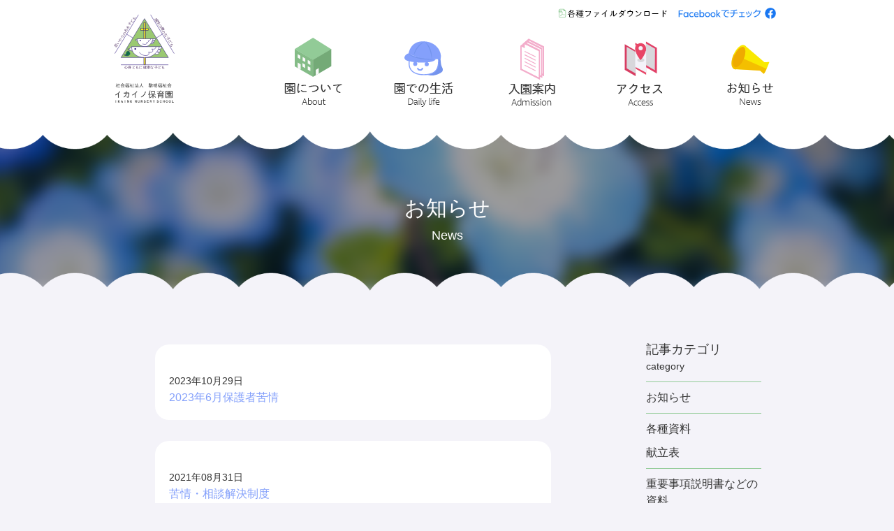

--- FILE ---
content_type: text/html; charset=UTF-8
request_url: https://ikaino-n.org/category/complaint/
body_size: 10753
content:
<!-- Template Name: index -->

<!DOCTYPE html>
<html lang="ja">

<head>
	<meta charset="UTF-8">
	<meta http-equiv="X-UA-Compatible" content="IE=edge">
	<meta name="viewport" content="width=device-width, initial-scale=1.0">
	<meta name="keywords" content="生野区　生野区中川西　今里　保育園　キリスト教　担当制保育　延長保育　土曜保育　アレルギー対応　給食">
	<meta name="description" content="ようこそ。イカイノ保育園ホームページへ。私たちは生野区という多文化共生地域にふさわしい、国際色豊かな職員とともにグローバル社会を担うこどもを育てます。">
	<meta property="og:title" content="ようこそ。イカイノ保育園" />
	<meta property="og:site_name" content="ようこそ。イカイノ保育園">
	<meta property="og:type" content="website">
	<meta property="og:locale" content="ja-JP">
	<meta property="og:image" content="https://ikaino-n.org/wp-content/themes/ikaino/assets/img/sp_ikainologo_full%402x.png">
	<meta property="og:site_name" content="ようこそ。イカイノ保育園">
	<meta property="og:description" content="ようこそ。イカイノ保育園ホームページへ。私たちは生野区という多文化共生地域にふさわしい、国際色豊かな職員とともにグローバル社会を担うこどもを育てます。" />
	<meta name="twitter:card" content="summary" />


	<link rel="stylesheet" href="https://ikaino-n.org/wp-content/themes/ikaino/assets/css/reset.css">
	<link rel="stylesheet" href="https://ikaino-n.org/wp-content/themes/ikaino/assets/css/common.css">
	<link rel="stylesheet" type="text/css" href="//cdn.jsdelivr.net/npm/slick-carousel@1.8.1/slick/slick.css">
	<link rel="stylesheet" href="https://ikaino-n.org/wp-content/themes/ikaino/assets/css/pagetop.css">
	<link rel="stylesheet" href="https://ikaino-n.org/wp-content/themes/ikaino/assets/css/top.css">
	<link rel="apple-touch-icon" sizes="180x180" href="https://ikaino-n.org/wp-content/themes/ikaino/assets/img/sp_ikainologo_full%402x.png">
	
			<link rel="stylesheet" href="https://ikaino-n.org/wp-content/themes/ikaino/assets/css/news.css" />
	




	<title>苦情・相談解決制度 | イカイノ保育園</title>
<meta name='robots' content='max-image-preview:large' />
<link rel="alternate" type="application/rss+xml" title="イカイノ保育園 &raquo; 苦情・相談解決制度 カテゴリーのフィード" href="https://ikaino-n.org/category/complaint/feed/" />
<style id='wp-img-auto-sizes-contain-inline-css' type='text/css'>
img:is([sizes=auto i],[sizes^="auto," i]){contain-intrinsic-size:3000px 1500px}
/*# sourceURL=wp-img-auto-sizes-contain-inline-css */
</style>
<style id='wp-emoji-styles-inline-css' type='text/css'>

	img.wp-smiley, img.emoji {
		display: inline !important;
		border: none !important;
		box-shadow: none !important;
		height: 1em !important;
		width: 1em !important;
		margin: 0 0.07em !important;
		vertical-align: -0.1em !important;
		background: none !important;
		padding: 0 !important;
	}
/*# sourceURL=wp-emoji-styles-inline-css */
</style>
<style id='wp-block-library-inline-css' type='text/css'>
:root{--wp-block-synced-color:#7a00df;--wp-block-synced-color--rgb:122,0,223;--wp-bound-block-color:var(--wp-block-synced-color);--wp-editor-canvas-background:#ddd;--wp-admin-theme-color:#007cba;--wp-admin-theme-color--rgb:0,124,186;--wp-admin-theme-color-darker-10:#006ba1;--wp-admin-theme-color-darker-10--rgb:0,107,160.5;--wp-admin-theme-color-darker-20:#005a87;--wp-admin-theme-color-darker-20--rgb:0,90,135;--wp-admin-border-width-focus:2px}@media (min-resolution:192dpi){:root{--wp-admin-border-width-focus:1.5px}}.wp-element-button{cursor:pointer}:root .has-very-light-gray-background-color{background-color:#eee}:root .has-very-dark-gray-background-color{background-color:#313131}:root .has-very-light-gray-color{color:#eee}:root .has-very-dark-gray-color{color:#313131}:root .has-vivid-green-cyan-to-vivid-cyan-blue-gradient-background{background:linear-gradient(135deg,#00d084,#0693e3)}:root .has-purple-crush-gradient-background{background:linear-gradient(135deg,#34e2e4,#4721fb 50%,#ab1dfe)}:root .has-hazy-dawn-gradient-background{background:linear-gradient(135deg,#faaca8,#dad0ec)}:root .has-subdued-olive-gradient-background{background:linear-gradient(135deg,#fafae1,#67a671)}:root .has-atomic-cream-gradient-background{background:linear-gradient(135deg,#fdd79a,#004a59)}:root .has-nightshade-gradient-background{background:linear-gradient(135deg,#330968,#31cdcf)}:root .has-midnight-gradient-background{background:linear-gradient(135deg,#020381,#2874fc)}:root{--wp--preset--font-size--normal:16px;--wp--preset--font-size--huge:42px}.has-regular-font-size{font-size:1em}.has-larger-font-size{font-size:2.625em}.has-normal-font-size{font-size:var(--wp--preset--font-size--normal)}.has-huge-font-size{font-size:var(--wp--preset--font-size--huge)}.has-text-align-center{text-align:center}.has-text-align-left{text-align:left}.has-text-align-right{text-align:right}.has-fit-text{white-space:nowrap!important}#end-resizable-editor-section{display:none}.aligncenter{clear:both}.items-justified-left{justify-content:flex-start}.items-justified-center{justify-content:center}.items-justified-right{justify-content:flex-end}.items-justified-space-between{justify-content:space-between}.screen-reader-text{border:0;clip-path:inset(50%);height:1px;margin:-1px;overflow:hidden;padding:0;position:absolute;width:1px;word-wrap:normal!important}.screen-reader-text:focus{background-color:#ddd;clip-path:none;color:#444;display:block;font-size:1em;height:auto;left:5px;line-height:normal;padding:15px 23px 14px;text-decoration:none;top:5px;width:auto;z-index:100000}html :where(.has-border-color){border-style:solid}html :where([style*=border-top-color]){border-top-style:solid}html :where([style*=border-right-color]){border-right-style:solid}html :where([style*=border-bottom-color]){border-bottom-style:solid}html :where([style*=border-left-color]){border-left-style:solid}html :where([style*=border-width]){border-style:solid}html :where([style*=border-top-width]){border-top-style:solid}html :where([style*=border-right-width]){border-right-style:solid}html :where([style*=border-bottom-width]){border-bottom-style:solid}html :where([style*=border-left-width]){border-left-style:solid}html :where(img[class*=wp-image-]){height:auto;max-width:100%}:where(figure){margin:0 0 1em}html :where(.is-position-sticky){--wp-admin--admin-bar--position-offset:var(--wp-admin--admin-bar--height,0px)}@media screen and (max-width:600px){html :where(.is-position-sticky){--wp-admin--admin-bar--position-offset:0px}}

/*# sourceURL=wp-block-library-inline-css */
</style><style id='global-styles-inline-css' type='text/css'>
:root{--wp--preset--aspect-ratio--square: 1;--wp--preset--aspect-ratio--4-3: 4/3;--wp--preset--aspect-ratio--3-4: 3/4;--wp--preset--aspect-ratio--3-2: 3/2;--wp--preset--aspect-ratio--2-3: 2/3;--wp--preset--aspect-ratio--16-9: 16/9;--wp--preset--aspect-ratio--9-16: 9/16;--wp--preset--color--black: #000000;--wp--preset--color--cyan-bluish-gray: #abb8c3;--wp--preset--color--white: #ffffff;--wp--preset--color--pale-pink: #f78da7;--wp--preset--color--vivid-red: #cf2e2e;--wp--preset--color--luminous-vivid-orange: #ff6900;--wp--preset--color--luminous-vivid-amber: #fcb900;--wp--preset--color--light-green-cyan: #7bdcb5;--wp--preset--color--vivid-green-cyan: #00d084;--wp--preset--color--pale-cyan-blue: #8ed1fc;--wp--preset--color--vivid-cyan-blue: #0693e3;--wp--preset--color--vivid-purple: #9b51e0;--wp--preset--gradient--vivid-cyan-blue-to-vivid-purple: linear-gradient(135deg,rgb(6,147,227) 0%,rgb(155,81,224) 100%);--wp--preset--gradient--light-green-cyan-to-vivid-green-cyan: linear-gradient(135deg,rgb(122,220,180) 0%,rgb(0,208,130) 100%);--wp--preset--gradient--luminous-vivid-amber-to-luminous-vivid-orange: linear-gradient(135deg,rgb(252,185,0) 0%,rgb(255,105,0) 100%);--wp--preset--gradient--luminous-vivid-orange-to-vivid-red: linear-gradient(135deg,rgb(255,105,0) 0%,rgb(207,46,46) 100%);--wp--preset--gradient--very-light-gray-to-cyan-bluish-gray: linear-gradient(135deg,rgb(238,238,238) 0%,rgb(169,184,195) 100%);--wp--preset--gradient--cool-to-warm-spectrum: linear-gradient(135deg,rgb(74,234,220) 0%,rgb(151,120,209) 20%,rgb(207,42,186) 40%,rgb(238,44,130) 60%,rgb(251,105,98) 80%,rgb(254,248,76) 100%);--wp--preset--gradient--blush-light-purple: linear-gradient(135deg,rgb(255,206,236) 0%,rgb(152,150,240) 100%);--wp--preset--gradient--blush-bordeaux: linear-gradient(135deg,rgb(254,205,165) 0%,rgb(254,45,45) 50%,rgb(107,0,62) 100%);--wp--preset--gradient--luminous-dusk: linear-gradient(135deg,rgb(255,203,112) 0%,rgb(199,81,192) 50%,rgb(65,88,208) 100%);--wp--preset--gradient--pale-ocean: linear-gradient(135deg,rgb(255,245,203) 0%,rgb(182,227,212) 50%,rgb(51,167,181) 100%);--wp--preset--gradient--electric-grass: linear-gradient(135deg,rgb(202,248,128) 0%,rgb(113,206,126) 100%);--wp--preset--gradient--midnight: linear-gradient(135deg,rgb(2,3,129) 0%,rgb(40,116,252) 100%);--wp--preset--font-size--small: 13px;--wp--preset--font-size--medium: 20px;--wp--preset--font-size--large: 36px;--wp--preset--font-size--x-large: 42px;--wp--preset--spacing--20: 0.44rem;--wp--preset--spacing--30: 0.67rem;--wp--preset--spacing--40: 1rem;--wp--preset--spacing--50: 1.5rem;--wp--preset--spacing--60: 2.25rem;--wp--preset--spacing--70: 3.38rem;--wp--preset--spacing--80: 5.06rem;--wp--preset--shadow--natural: 6px 6px 9px rgba(0, 0, 0, 0.2);--wp--preset--shadow--deep: 12px 12px 50px rgba(0, 0, 0, 0.4);--wp--preset--shadow--sharp: 6px 6px 0px rgba(0, 0, 0, 0.2);--wp--preset--shadow--outlined: 6px 6px 0px -3px rgb(255, 255, 255), 6px 6px rgb(0, 0, 0);--wp--preset--shadow--crisp: 6px 6px 0px rgb(0, 0, 0);}:where(.is-layout-flex){gap: 0.5em;}:where(.is-layout-grid){gap: 0.5em;}body .is-layout-flex{display: flex;}.is-layout-flex{flex-wrap: wrap;align-items: center;}.is-layout-flex > :is(*, div){margin: 0;}body .is-layout-grid{display: grid;}.is-layout-grid > :is(*, div){margin: 0;}:where(.wp-block-columns.is-layout-flex){gap: 2em;}:where(.wp-block-columns.is-layout-grid){gap: 2em;}:where(.wp-block-post-template.is-layout-flex){gap: 1.25em;}:where(.wp-block-post-template.is-layout-grid){gap: 1.25em;}.has-black-color{color: var(--wp--preset--color--black) !important;}.has-cyan-bluish-gray-color{color: var(--wp--preset--color--cyan-bluish-gray) !important;}.has-white-color{color: var(--wp--preset--color--white) !important;}.has-pale-pink-color{color: var(--wp--preset--color--pale-pink) !important;}.has-vivid-red-color{color: var(--wp--preset--color--vivid-red) !important;}.has-luminous-vivid-orange-color{color: var(--wp--preset--color--luminous-vivid-orange) !important;}.has-luminous-vivid-amber-color{color: var(--wp--preset--color--luminous-vivid-amber) !important;}.has-light-green-cyan-color{color: var(--wp--preset--color--light-green-cyan) !important;}.has-vivid-green-cyan-color{color: var(--wp--preset--color--vivid-green-cyan) !important;}.has-pale-cyan-blue-color{color: var(--wp--preset--color--pale-cyan-blue) !important;}.has-vivid-cyan-blue-color{color: var(--wp--preset--color--vivid-cyan-blue) !important;}.has-vivid-purple-color{color: var(--wp--preset--color--vivid-purple) !important;}.has-black-background-color{background-color: var(--wp--preset--color--black) !important;}.has-cyan-bluish-gray-background-color{background-color: var(--wp--preset--color--cyan-bluish-gray) !important;}.has-white-background-color{background-color: var(--wp--preset--color--white) !important;}.has-pale-pink-background-color{background-color: var(--wp--preset--color--pale-pink) !important;}.has-vivid-red-background-color{background-color: var(--wp--preset--color--vivid-red) !important;}.has-luminous-vivid-orange-background-color{background-color: var(--wp--preset--color--luminous-vivid-orange) !important;}.has-luminous-vivid-amber-background-color{background-color: var(--wp--preset--color--luminous-vivid-amber) !important;}.has-light-green-cyan-background-color{background-color: var(--wp--preset--color--light-green-cyan) !important;}.has-vivid-green-cyan-background-color{background-color: var(--wp--preset--color--vivid-green-cyan) !important;}.has-pale-cyan-blue-background-color{background-color: var(--wp--preset--color--pale-cyan-blue) !important;}.has-vivid-cyan-blue-background-color{background-color: var(--wp--preset--color--vivid-cyan-blue) !important;}.has-vivid-purple-background-color{background-color: var(--wp--preset--color--vivid-purple) !important;}.has-black-border-color{border-color: var(--wp--preset--color--black) !important;}.has-cyan-bluish-gray-border-color{border-color: var(--wp--preset--color--cyan-bluish-gray) !important;}.has-white-border-color{border-color: var(--wp--preset--color--white) !important;}.has-pale-pink-border-color{border-color: var(--wp--preset--color--pale-pink) !important;}.has-vivid-red-border-color{border-color: var(--wp--preset--color--vivid-red) !important;}.has-luminous-vivid-orange-border-color{border-color: var(--wp--preset--color--luminous-vivid-orange) !important;}.has-luminous-vivid-amber-border-color{border-color: var(--wp--preset--color--luminous-vivid-amber) !important;}.has-light-green-cyan-border-color{border-color: var(--wp--preset--color--light-green-cyan) !important;}.has-vivid-green-cyan-border-color{border-color: var(--wp--preset--color--vivid-green-cyan) !important;}.has-pale-cyan-blue-border-color{border-color: var(--wp--preset--color--pale-cyan-blue) !important;}.has-vivid-cyan-blue-border-color{border-color: var(--wp--preset--color--vivid-cyan-blue) !important;}.has-vivid-purple-border-color{border-color: var(--wp--preset--color--vivid-purple) !important;}.has-vivid-cyan-blue-to-vivid-purple-gradient-background{background: var(--wp--preset--gradient--vivid-cyan-blue-to-vivid-purple) !important;}.has-light-green-cyan-to-vivid-green-cyan-gradient-background{background: var(--wp--preset--gradient--light-green-cyan-to-vivid-green-cyan) !important;}.has-luminous-vivid-amber-to-luminous-vivid-orange-gradient-background{background: var(--wp--preset--gradient--luminous-vivid-amber-to-luminous-vivid-orange) !important;}.has-luminous-vivid-orange-to-vivid-red-gradient-background{background: var(--wp--preset--gradient--luminous-vivid-orange-to-vivid-red) !important;}.has-very-light-gray-to-cyan-bluish-gray-gradient-background{background: var(--wp--preset--gradient--very-light-gray-to-cyan-bluish-gray) !important;}.has-cool-to-warm-spectrum-gradient-background{background: var(--wp--preset--gradient--cool-to-warm-spectrum) !important;}.has-blush-light-purple-gradient-background{background: var(--wp--preset--gradient--blush-light-purple) !important;}.has-blush-bordeaux-gradient-background{background: var(--wp--preset--gradient--blush-bordeaux) !important;}.has-luminous-dusk-gradient-background{background: var(--wp--preset--gradient--luminous-dusk) !important;}.has-pale-ocean-gradient-background{background: var(--wp--preset--gradient--pale-ocean) !important;}.has-electric-grass-gradient-background{background: var(--wp--preset--gradient--electric-grass) !important;}.has-midnight-gradient-background{background: var(--wp--preset--gradient--midnight) !important;}.has-small-font-size{font-size: var(--wp--preset--font-size--small) !important;}.has-medium-font-size{font-size: var(--wp--preset--font-size--medium) !important;}.has-large-font-size{font-size: var(--wp--preset--font-size--large) !important;}.has-x-large-font-size{font-size: var(--wp--preset--font-size--x-large) !important;}
/*# sourceURL=global-styles-inline-css */
</style>

<style id='classic-theme-styles-inline-css' type='text/css'>
/*! This file is auto-generated */
.wp-block-button__link{color:#fff;background-color:#32373c;border-radius:9999px;box-shadow:none;text-decoration:none;padding:calc(.667em + 2px) calc(1.333em + 2px);font-size:1.125em}.wp-block-file__button{background:#32373c;color:#fff;text-decoration:none}
/*# sourceURL=/wp-includes/css/classic-themes.min.css */
</style>
<script type="text/javascript" src="https://ikaino-n.org/wp-includes/js/jquery/jquery.min.js?ver=3.7.1" id="jquery-core-js"></script>
<script type="text/javascript" src="https://ikaino-n.org/wp-includes/js/jquery/jquery-migrate.min.js?ver=3.4.1" id="jquery-migrate-js"></script>
<link rel="https://api.w.org/" href="https://ikaino-n.org/wp-json/" /><link rel="alternate" title="JSON" type="application/json" href="https://ikaino-n.org/wp-json/wp/v2/categories/5" /><link rel="EditURI" type="application/rsd+xml" title="RSD" href="https://ikaino-n.org/xmlrpc.php?rsd" />
<meta name="generator" content="WordPress 6.9" />
<link rel="icon" href="https://ikaino-n.org/wp-content/uploads/2022/03/ikainohoiuen-logo-150x150.png" sizes="32x32" />
<link rel="icon" href="https://ikaino-n.org/wp-content/uploads/2022/03/ikainohoiuen-logo.png" sizes="192x192" />
<link rel="apple-touch-icon" href="https://ikaino-n.org/wp-content/uploads/2022/03/ikainohoiuen-logo.png" />
<meta name="msapplication-TileImage" content="https://ikaino-n.org/wp-content/uploads/2022/03/ikainohoiuen-logo.png" />
		<style type="text/css" id="wp-custom-css">
			@charset "UTF-8";
@media (max-width: 1040px) {
  .pc-only {
    display: none;
  }
}
@media (min-width: 1040px) {
  /*1040以上*/
  .sp-only {
    display: none;
  }
}
.main--decoration-pctop {
  width: 100%;
  min-height: 32px;
  object-fit: cover;
  margin-bottom: -7px;
}

.main--decoration-pcbottomm {
  width: 100%;
  min-height: 32px;
  object-fit: cover;
}

.top-image__container {
  position: relative;
  width: 100%;
}
.top-image__container img {
  width: 100%;
  min-height: 170px;
  object-fit: cover;
  max-height: 360px;
  object-fit: cover;
}
@media (min-width: 1040px) {
  .top-image__container img {
    /*1040以上*/
  }
}

.top-image__container--discription h1 {
  font-size: 2.2rem;
  color: #ffffff;
  padding-bottom: 5px;
  font-weight: 500;
}
@media (min-width: 1040px) {
  .top-image__container--discription h1 {
    /*1040以上*/
    font-size: 3rem;
  }
}
.top-image__container--discription p {
  color: #ffffff;
  text-align: center;
  padding-top: 0px;
}
@media (min-width: 1040px) {
  .top-image__container--discription p {
    /*1040以上*/
    font-size: 1.8rem;
    padding-top: 10px;
  }
}

.top-image__container--discription {
  position: absolute;
  width: 100%;
  top: 35%;
}
@media (min-width: 1040px) {
  .top-image__container--discription {
    /*1040以上*/
    top: 42%;
  }
}

.contact {
  background-color: #ffffff;
  margin: 0 24px 40px;
  padding: 40px 20px;
}
.contact h1 {
  font-size: 2rem;
  font-weight: 500;
  padding-bottom: 15px;
}
.contact p {
  font-size: 1.4rem;
  padding: 0 0 20px 0;
  line-height: 2;
  text-align: center;
}
.contact a {
  width: 170px;
  height: 47px;
  border-radius: 35px;
  color: #ffffff;
  background-color: #92cb97;
  text-decoration: none;
  padding: 15px 40px;
  font-size: 1.4rem;
  font-weight: 500;
}
@media (min-width: 1040px) {
  .contact a {
    /*1040以上*/
    width: 185px;
    padding: 12px 40px;
  }
}
@media (min-width: 1040px) {
  .contact a {
    /*1040以上*/
    margin-top: 25px;
  }
}
@media (min-width: 1040px) {
  .contact {
    /*1040以上*/
    max-width: 1024px;
    margin: 60px auto 60px;
    padding: 0;
  }
  .contact h1 {
    padding: 0;
  }
}
@media (min-width: 1040px) {
  .contact .contact__container {
    /*1040以上*/
    display: flex;
    justify-content: space-around;
    width: 100%;
  }
  .contact .contact__container p {
    margin: 0;
    padding-top: 20px;
  }
  .contact .contact__container h1 {
    padding: 35px 0 15px;
  }
}

.contact {
  position: relative;
}

.contact-decoration {
  position: absolute;
  top: -5%;
  right: 1%;
  width: 25%;
  height: auto;
  margin: auto;
  /* フェードイン速度の調整 */
  transition: 0.3s ease-in-out;
}
@media (min-width: 1040px) {
  .contact-decoration {
    /*1040以上*/
    top: -18%;
    right: -12%;
    width: 30%;
  }
}

.fadeIn_left {
  opacity: 0;
  transform: translate(-50%, 0);
  transition: 2s;
}

.fadeIn_left.is-show {
  transform: translate(0, 0);
  opacity: 1;
}

body {
  background-color: #f4f3f9;
}

.dailylife-btn__container {
  width: 100%;
  margin: 25px 0;
}
.dailylife-btn__container p {
  padding: 25px 24px 0;
  line-height: 2;
  max-width: 375px;
}
@media (min-width: 1040px) {
  .dailylife-btn__container p {
    /*1040以上*/
    padding-top: 30px;
    margin-bottom: 30px;
  }
}

.dailylife-btn__container--btn a {
  display: inline-block;
  width: 140px;
  height: 45px;
  border-radius: 35px;
  border: 3px solid #84a0fb;
  color: #333333;
  background-color: #ffffff;
  text-decoration: none;
  padding: 7px 10px;
  font-family: "tbchibirgothicplusk-pro", "M PLUS Rounded 1c", "sans-serif";
  font-size: 1.8rem;
  font-weight: 500;
  margin: 5px;
  transition: 0.6s;
}
.dailylife-btn__container--btn a:hover {
  color: #ffffff;
  background-color: #84a0fb;
  opacity: 1;
  transition: 0.6s;
}
.dailylife-btn__container--btn a:nth-of-type(2) {
  color: #ffffff;
  background-color: #84a0fb;
  /*&:hover{
      border:3px solid $dailylife-color;
      color: #333333;
      background-color: $sub-color;
      opacity: 0.5;
    }*/
}

.policy__container--title {
  margin: 15px auto 20px;
}

.idea__container--decoration02 {
  position: absolute;
  width: 100%;
  top: 60%;
  right: 30%;
}
.idea__container--decoration02 img {
  width: 10%;
}

.homeroom-system__container {
  background-color: #ffffff;
  padding-top: 20px;
}

.homeroom-system__container-list-box {
  width: 100%;
  max-width: 375px;
  margin: 0 auto;
  list-style: none;
}
@media (min-width: 1040px) {
  .homeroom-system__container-list-box {
    /*1040以上*/
    max-width: 1024px;
  }
}

.homeroom-system__container-list {
  width: 100%;
  padding-bottom: 30px;
}
@media (min-width: 1040px) {
  .homeroom-system__container-list {
    /*1040以上*/
    width: 100%;
    height: auto;
    max-width: 750px;
    display: flex;
    justify-content: center;
    margin: 0 auto;
  }
}
.homeroom-system__container-list img {
  width: 12%;
}
.homeroom-system__container-list h1 {
  font-size: 1.8rem;
  text-align: left;
  padding: 0 24px;
  margin: 25px 0 10px;
}
.homeroom-system__container-list p {
  font-size: 1.4rem;
  text-align: left;
  padding: 0 24px;
  margin-bottom: 10px;
}
.homeroom-system__container-list .homeroom-system__container-list__photo {
  width: 100%;
  margin: 0 auto;
}
.homeroom-system__container-list .homeroom-system__container-list__photo img {
  width: 85%;
}
@media (min-width: 1040px) {
  .homeroom-system__container-list .homeroom-system__container-list__photo {
    /*1040以上*/
    width: 50%;
  }
}

@media (min-width: 1040px) {
  .homeroom-system__container--discription {
    /*1040以上*/
    width: 50%;
  }
}

@media (min-width: 1040px) {
  /*1040以上*/
  .homeroom-system__container-list:nth-child(2) {
    flex-direction: row-reverse;
  }
}
.sp--decoration {
  margin-bottom: -7px;
}

.food-education__container {
  margin: 40px auto;
}
.food-education__container h1 {
  font-size: 1.8rem;
  text-align: left;
  padding: 0 24px;
  margin: 25px 0 10px;
}
@media (min-width: 1040px) {
  .food-education__container h1 {
    /*1040以上*/
    font-size: 2.2rem;
    margin-bottom: 20px;
  }
}
.food-education__container p {
  font-size: 1.4rem;
  text-align: left;
  padding: 0 24px;
  margin-bottom: 10px;
  max-width: 420px;
}
@media (min-width: 1040px) {
  .food-education__container p {
    /*1040以上*/
    font-size: 1.6rem;
  }
}

.food-education__container--title {
  margin-bottom: 20px;
}

.food-education__container-photo-box {
  position: relative;
  width: 100%;
  max-width: 327px;
  height: 350px;
  margin: 0 auto;
}

.food-education__container--photo01 {
  position: absolute;
  width: 70%;
  top: 95%;
  left: 0%;
}
@media (min-width: 1040px) {
  .food-education__container--photo01 {
    /*1040以上*/
    width: 30%;
    top: 5%;
    left: 55%;
  }
}

.food-education__container--photo02 {
  position: absolute;
  width: 70%;
  right: 1%;
  top: 55%;
}
@media (min-width: 1040px) {
  .food-education__container--photo02 {
    /*1040以上*/
    width: 30%;
    top: 10%;
    right: -10%;
  }
}

.food-education__container-photo-box02 {
  position: relative;
  width: 100%;
  max-width: 327px;
  height: 350px;
  margin: 180px auto 180px;
}

.food-education__container--photo03 {
  position: absolute;
  width: 70%;
  top: 90%;
  left: 0%;
}
@media (min-width: 1040px) {
  .food-education__container--photo03 {
    /*1040以上*/
    width: 30%;
    top: 8%;
    left: -12%;
  }
}

.food-education__container--photo04 {
  position: absolute;
  width: 70%;
  right: 1%;
  top: 50%;
}
@media (min-width: 1040px) {
  .food-education__container--photo04 {
    /*1040以上*/
    width: 30%;
    top: 20%;
    left: 14%;
  }
}

@media (min-width: 1040px) {
  .food-education__container-photo-box,
  .food-education__container-photo-box02 {
    /*1040以上*/
    display: flex;
    /* justify-content: end; */
    justify-content: flex-start;
    width: 100%;
    max-width: 800px;
    margin: 0 auto;
    height: auto;
    margin-top: 30px;
    margin-bottom: 50px;
  }
}

@media (min-width: 1040px) {
  .food-education__container-photo-box02 {
    /*1040以上*/
    flex-direction: row-reverse;
  }
}

.homeroom-system__container {
  position: relative;
}
@media (min-width: 1040px) {
  .homeroom-system__container {
    /*1040以上*/
  }
  .homeroom-system__container .redballoon-decoration-right {
    /*width: 90%;*/
    position: absolute;
    left: 80%;
    top: 75%;
  }
}

.homeroom-system__container {
  position: relative;
}
@media (min-width: 1040px) {
  .homeroom-system__container {
    /*1040以上*/
    position: relative;
  }
  .homeroom-system__container .redballoon-decoration {
    width: 90%;
    position: absolute;
    left: -28%;
    top: 10%;
  }
}

small {
  display: block;
  background-color: #92cb97;
  font-size: 1.2rem;
  padding: 0.5em;
}

@media (min-width: 1040px) {
  .food-education__container-photo-box,
  .food-education__container-photo-box02 {
    display: flex;
    justify-content: flex-start;
    width: 100%;
    max-width: 800px;
    margin: 0 auto;
    height: auto;
    margin-top: 30px;
    margin-bottom: 50px;
  }
}

@media (min-width: 1040px) {
  .contact-decoration {
    top: -18%;
    right: 0%;
    width: 30%;
  }
}		</style>
		</head>

<body class="archive category category-complaint category-5 wp-theme-ikaino">
		<header class="header-nav" id="header">
		<div class="header-nav__container">
			<div class="nav--logo"><img src="https://ikaino-n.org/wp-content/themes/ikaino/assets/img/sp_ikainologo_full%402x.png" alt="イカイノ保育園ロゴ"></div>
			<div class="openbtn1"><span></span><span></span><span></span></div>
			<nav id="g-nav">
				<div id="g-nav-list">
					<ul class="accordion-area">
						<li>
							<div class="header-nav--logo"><a href="https://ikaino-n.org/"><img src="https://ikaino-n.org/wp-content/themes/ikaino/assets/img/sp_ikainologo_full%402x.png" alt="イカイノ保育園ロゴ"></a></div>
						</li>
						<li class="header-nav__li">
							<h3 class="title header-nav__li--about-icon">園について About</h3>
							<div class="box">
								<a href="https://ikaino-n.org/news/about/">保育理念<br>
									Childcare philosophy</a>
								<a href="https://ikaino-n.org/news/about/#overview">園の概要<br>
									Overview</a>
							</div>
						</li>
						<li class="header-nav__li">
							<h3 class="title header-nav__li--dailylife-icon">園での生活 Dailylife</h3>
							<div class="box"> <a href="https://ikaino-n.org/dailyschedule/">一日の流れ<br>
									Dailyschedule</a> <a href="https://ikaino-n.org/homeroom_system/">育児担当制<br>
									Homeroomsyste</a> <a href="https://ikaino-n.org/homeroom_system/#food-education">食育活動<br>
									Foodeducation</a> <a href="https://ikaino-n.org/annual_event/">年間行事<br>
									Annualevent</a> </div>
						</li>
						<li class="header-nav__li"> <a class="header-nav__li--padding header-nav__li--admission-icon" href="https://ikaino-n.org/admisson/">入園案内 Admission</a> </li>
						<li class="header-nav__li"> <a class="header-nav__li--padding header-nav__li--access-icon" href="https://ikaino-n.org/access/">アクセス Access</a> </li>
						<li class="header-nav__li">
							<h3 class="title header-nav__li--news-icon">お知らせ News</h3>
							<div class="box">
								<a href="/category/news/">お知らせ News</a>
								<a href="https://ikaino-n.org/faq/">よくある質問 FAQ</a>
								<a href="https://ikaino-n.org/contact/">お問い合わせ Contact</a>
							</div>
						</li>
						<li class="header-nav__li--other"><a class="header-nav__li--padding" href="https://ikaino.jbplt.jp/" target="_blank" rel="noopener noreferrer">採用情報 Recruit</a></li>
						<li class="header-nav__li--other"><a class="header-nav__li--padding" href="index.html#download-link">資料ダウンロード</a></li>
						<li class="header-nav__li--other"><a href="//www.facebook.com/ikaino.hoikuen" target="_blank" rel="noopener noreferrer"><img class="header-nav__li--padding" src="https://ikaino-n.org/wp-content/themes/ikaino/assets/img/fb_link_img01%402x.png" alt="Facebookへのリンク"></a></li>
					</ul>
				</div>
			</nav>
		</div>
		<nav class="pc-only-header">
			<div class="pc-only-header__link-container"> <a class="pc-only-header__containerv__li--other" href="https://ikaino-n.org/#download-link"><img src="https://ikaino-n.org/wp-content/themes/ikaino/assets/img/filedownload_icon.png" alt=""></a> <a class="pc-only-header__containerv__li--other" href="//www.facebook.com/ikaino.hoikuen" target="_blank" rel="noopener noreferrer"><img src="https://ikaino-n.org/wp-content/themes/ikaino/assets/img/fb_link_img01%402x.png" alt="Facebookへのリンク"></a> </div>
			<ul class="pc-only-header__container">
				<li class="pc-only-header--logo__container">
					<div class="pc-only-header--logo__container--box"> <a href="https://ikaino-n.org/"><img src="https://ikaino-n.org/wp-content/themes/ikaino/assets/img/ikaino_logo.svg" alt="イカイノ保育園ロゴ"> <img src="https://ikaino-n.org/wp-content/themes/ikaino/assets/img/ikaino_pcname%402x.png" alt="イカイノ保育園ロゴ"></a></div>
				</li>
				<li class="pc-only-header__container-list has-child "> <a><img src="https://ikaino-n.org/wp-content/themes/ikaino/assets/img/about_menu_icon.png" alt=""></a>
					<ul>
						<li><a href="https://ikaino-n.org/news/about/">保育理念<br>
								ChildcarePhilosophy</a></li>
						<li><a href="https://ikaino-n.org/news/about/#overview">園の概要<br>
								Overview</a></li>
					</ul>
				</li>
				<li class="pc-only-header__container-list has-child dailylife-color"> <a><img src="https://ikaino-n.org/wp-content/themes/ikaino/assets/img/daily-life-icon.png" alt=""></a>
					<ul>
						<li><a href="https://ikaino-n.org/dailyschedule/">一日の流れ<br>
								Dailyschedule</a></li>
						<li> <a href="https://ikaino-n.org/homeroom_system/">育児担当制<br>
								Homeroomsyste</a></li>
						<li> <a href="https://ikaino-n.org/homeroom_system/#food-education">食育活動<br>
								Foodeducation</a> </li>
						<li> <a href="https://ikaino-n.org/annual_event/">年間行事<br>
								Annualevent</a> </li>
					</ul>
				</li>
				<li class="pc-only-header__container-title"> <a href="https://ikaino-n.org/admisson/"><img src="https://ikaino-n.org/wp-content/themes/ikaino/assets/img/admission_icon.png" alt=""></a> </li>
				<li class="pc-only-header__container-title"> <a href="https://ikaino-n.org/access/"><img src="https://ikaino-n.org/wp-content/themes/ikaino/assets/img/access_icon.png" alt="アクセスアイコン"></a> </li>
				<li class="pc-only-header__container-title has-child news-color"> <a href="#"><img src="https://ikaino-n.org/wp-content/themes/ikaino/assets/img/news_icon.png" alt="お知らせアイコン"></a>
					<ul>
						<li class="news-bg-color"><a href="/category/news/">お知らせ <br>News</a></li>
						<li><a href="https://ikaino-n.org/faq/">よくある質問 <br>
								FAQ</a></li>
						<li class="news-bg-color"><a href="https://ikaino-n.org/contact/">お問い合わせ Contact</a></li>
					</ul>
				</li>
			</ul>
		</nav>
	</header>

<section class="top-image__container">
	<div><img src="https://ikaino-n.org/wp-content/themes/ikaino/assets/img/news_title.png" alt="news_title_img"></div>
	<div class="top-image__container--discription-box">
		<div class="top-image__container--discription">
			<h1>お知らせ</h1>
			<p>News</p>
		</div>
	</div>
</section>

<div class="news__container-flex-box">
	<div class="news__container-box">
									<section class="news__container">
					<div class="news__container--box">


						<div id="post-356" class="news post-356 post type-post status-publish format-standard hentry category-complaint">
							<div class="news_time-box">
								<time class="news_time" datetime="2023-10-29">2023年10月29日</time>
							</div>
							<a class="blog-title" href="https://ikaino-n.org/2023%e5%b9%b410%e6%9c%88%e4%bf%9d%e8%ad%b7%e8%80%85%e8%8b%a6%e6%83%85/">2023年6月保護者苦情</a>
						</div>

					</div>
				</section>
							<section class="news__container">
					<div class="news__container--box">


						<div id="post-97" class="news post-97 post type-post status-publish format-standard hentry category-complaint">
							<div class="news_time-box">
								<time class="news_time" datetime="2021-08-31">2021年08月31日</time>
							</div>
							<a class="blog-title" href="https://ikaino-n.org/complaint/">苦情・相談解決制度</a>
						</div>

					</div>
				</section>
					

		
			</div>

	<div class="category-container">
		<section class="article__container">
	<div class="article__container-box">
		<h1>記事カテゴリ</h1>
		<p>category</p>
		<ul>
				<li class="cat-item cat-item-2"><a href="https://ikaino-n.org/category/news/">お知らせ</a>
</li>
	<li class="cat-item cat-item-1"><a href="https://ikaino-n.org/category/download/">各種資料</a>
<ul class='children'>
	<li class="cat-item cat-item-7"><a href="https://ikaino-n.org/category/download/kondate/">献立表</a>
</li>
	<li class="cat-item cat-item-8"><a href="https://ikaino-n.org/category/download/down/">重要事項説明書などの資料</a>
</li>
</ul>
</li>
	<li class="cat-item cat-item-5 current-cat"><a aria-current="page" href="https://ikaino-n.org/category/complaint/">苦情・相談解決制度</a>
</li>
		</ul>
	</div>
</section>
		<section class="article__container">
	<div class="article__container-box">
		<h1>アーカイブ</h1>
		<p>archive</p>
		<ul>
				<li><a href='https://ikaino-n.org/2024/08/'>2024年8月</a></li>
	<li><a href='https://ikaino-n.org/2024/06/'>2024年6月</a></li>
	<li><a href='https://ikaino-n.org/2024/04/'>2024年4月</a></li>
	<li><a href='https://ikaino-n.org/2024/02/'>2024年2月</a></li>
	<li><a href='https://ikaino-n.org/2024/01/'>2024年1月</a></li>
	<li><a href='https://ikaino-n.org/2023/12/'>2023年12月</a></li>
	<li><a href='https://ikaino-n.org/2023/11/'>2023年11月</a></li>
	<li><a href='https://ikaino-n.org/2023/10/'>2023年10月</a></li>
	<li><a href='https://ikaino-n.org/2023/07/'>2023年7月</a></li>
	<li><a href='https://ikaino-n.org/2023/06/'>2023年6月</a></li>
	<li><a href='https://ikaino-n.org/2023/05/'>2023年5月</a></li>
	<li><a href='https://ikaino-n.org/2023/04/'>2023年4月</a></li>
	<li><a href='https://ikaino-n.org/2023/02/'>2023年2月</a></li>
	<li><a href='https://ikaino-n.org/2023/01/'>2023年1月</a></li>
	<li><a href='https://ikaino-n.org/2022/12/'>2022年12月</a></li>
	<li><a href='https://ikaino-n.org/2022/11/'>2022年11月</a></li>
	<li><a href='https://ikaino-n.org/2022/10/'>2022年10月</a></li>
	<li><a href='https://ikaino-n.org/2021/08/'>2021年8月</a></li>
		</ul>
</section>	</div>
</div>

<section class="contact inview fadeIn_left">
	<div class="contact__container ">
		<h1>見学のご予約はこちら</h1>

		<p>見学のご予約やご相談・入園申し込みは随時受付中<br class="pc-only">ですので、お気軽にご連絡ください。</p>

		<a href="https://ikaino-n.org/contact/">ご見学・ご相談</a>
	</div>
	<div class="contact-decoration"><img src="https://ikaino-n.org/wp-content/themes/ikaino/assets/img/airplane_img%402x.png" alt="飛行機のイラスト"></div>
</section>
<footer class="footer-nav" id="footer">
	<div class="footer-nav-decoration"><img src="https://ikaino-n.org/wp-content/themes/ikaino/assets/img/footer-top-deco02%402x.jpg" alt="雲の飾り"></div>
	<div id="page-top"><a href="#header"></a></div>
	<div class="footer-nav__container">
		<nav>
			<div class="footer-nav__logo-container"><a href="https://ikaino-n.org/"><img src="https://ikaino-n.org/wp-content/themes/ikaino/assets/img/footer_logo02%402x.png" alt="イカイノ保育園ロゴ"></a></div>
			<div class="footer-nav__contact-container">
				<div class="footer-nav__contact--phone-icon"> <img src="https://ikaino-n.org/wp-content/themes/ikaino/assets/img/sp_icon%402x.png" alt="スマホのアイコン">
					<p>06-6731-3535</p>
				</div>
				<div class="footer-nav__contact--fax-icon"> <img src="https://ikaino-n.org/wp-content/themes/ikaino/assets/img/FAX_icon%402x.png" alt="FAXのアイコン">
					<p>06-6718-0988</p>
				</div>
			</div>
			<ul class="footer-nav-wrapper">
				<li class="footer-nav__pconly">
					<div>園について About</div>
					<div><a href="https://ikaino-n.org/news/about/">保育理念 Childcare philosophy</a></div>
					<div><a href="https://ikaino-n.org/news/about/#overview">園の概要 Overview</a></div>
				</li>
				<li class="footer-nav__pconly">
					<div>園での生活 Dailylife</div>
					<div><a href="https://ikaino-n.org/dailyschedule/">一日の流れ Daily schedule</a></div>
					<div><a href="https://ikaino-n.org/homeroom_system/">育児担当制 Homeroom syste</a></div>
					<div><a href="https://ikaino-n.org/homeroom_system/#food-education">食育活動 Food education</a></div>
					<div><a href="https://ikaino-n.org/annual_event/">年間行事 Annual event</a></div>
				</li>
				<li class="footer-nav__pconly"><a href="https://ikaino-n.org/admisson/"><span>入園案内 Admission</span></a></li>
				<li class="footer-nav__pconly"><a href="https://ikaino-n.org/access/"><span>アクセス Access</span></a></li>
				<li class="footer-nav__pconly">
					<div>お知らせ News</div>
					<div><a href="https://ikaino-n.org/faq/">お知らせ NEWS</a></div>
					<div><a href="https://ikaino-n.org/faq/">よくある質問 FAQ</a></div>
					<div><a href="https://ikaino-n.org/contact/">お問い合わせ Contact</a></div>
					<div><a href="https://ikaino.jbplt.jp/" target="_blank" rel="noopener noreferrer">採用情報 Recruit</a></div>
				</li>
			</ul>
			<div class="pc-only-logo__container">
				<div class="pc-only-logo__container--logo"><a href="https://ikaino-n.org/"> <img src="https://ikaino-n.org/wp-content/themes/ikaino/assets/img/pc_footer_img%402x.png" alt="イカイノ保育園ロゴ"> </a></div>
				<div class="pc-only-logo__container--contact-btn ">
					<p class="pc-only">お電話でのお問い合わせ</p>
					<a href="tel:06-6731-3535" class="pc-only phone-link"><span>06-6731-3535</span></a>
					<p class="pc-only">受付時間:9:00~17:00</p>
					<li class="footer-nav__sponly">
						<a class="footer-nav__sponly--decoration" href="/privacypolicy/">プライバシーポリシー</a>
					</li>
				</div>
			</div>
		</nav>
	</div>
</footer>
<div>
	<!---->
	<div class="sp_footer_decoration-box">
		<!----><img src="https://ikaino-n.org/wp-content/themes/ikaino/assets/img/footer_down_img.png" alt="地面のイラスト">
	</div>
	<small>©2021　イカイノ保育園</small>
</div>

<div id="fb-root"></div>
<script async defer crossorigin="anonymous" src="https://connect.facebook.net/ja_JP/sdk.js#xfbml=1&version=v10.0" nonce="fmqTIrIe"></script>


<script src="https://code.jquery.com/jquery-3.4.1.min.js" integrity="sha256-CSXorXvZcTkaix6Yvo6HppcZGetbYMGWSFlBw8HfCJo=" crossorigin="anonymous"></script>
<script src="https://cdn.jsdelivr.net/npm/slick-carousel@1.8.1/slick/slick.min.js"></script>
<script type="text/javascript" src="https://ikaino-n.org/wp-content/themes/ikaino/assets/js/jquery.inview.js"></script>


<script src="https://ikaino-n.org/wp-content/themes/ikaino/assets/js/comon.js"></script>
<script src="https://ikaino-n.org/wp-content/themes/ikaino/assets/js/slider.js"></script>

<script type="speculationrules">
{"prefetch":[{"source":"document","where":{"and":[{"href_matches":"/*"},{"not":{"href_matches":["/wp-*.php","/wp-admin/*","/wp-content/uploads/*","/wp-content/*","/wp-content/plugins/*","/wp-content/themes/ikaino/*","/*\\?(.+)"]}},{"not":{"selector_matches":"a[rel~=\"nofollow\"]"}},{"not":{"selector_matches":".no-prefetch, .no-prefetch a"}}]},"eagerness":"conservative"}]}
</script>
<script id="wp-emoji-settings" type="application/json">
{"baseUrl":"https://s.w.org/images/core/emoji/17.0.2/72x72/","ext":".png","svgUrl":"https://s.w.org/images/core/emoji/17.0.2/svg/","svgExt":".svg","source":{"concatemoji":"https://ikaino-n.org/wp-includes/js/wp-emoji-release.min.js?ver=6.9"}}
</script>
<script type="module">
/* <![CDATA[ */
/*! This file is auto-generated */
const a=JSON.parse(document.getElementById("wp-emoji-settings").textContent),o=(window._wpemojiSettings=a,"wpEmojiSettingsSupports"),s=["flag","emoji"];function i(e){try{var t={supportTests:e,timestamp:(new Date).valueOf()};sessionStorage.setItem(o,JSON.stringify(t))}catch(e){}}function c(e,t,n){e.clearRect(0,0,e.canvas.width,e.canvas.height),e.fillText(t,0,0);t=new Uint32Array(e.getImageData(0,0,e.canvas.width,e.canvas.height).data);e.clearRect(0,0,e.canvas.width,e.canvas.height),e.fillText(n,0,0);const a=new Uint32Array(e.getImageData(0,0,e.canvas.width,e.canvas.height).data);return t.every((e,t)=>e===a[t])}function p(e,t){e.clearRect(0,0,e.canvas.width,e.canvas.height),e.fillText(t,0,0);var n=e.getImageData(16,16,1,1);for(let e=0;e<n.data.length;e++)if(0!==n.data[e])return!1;return!0}function u(e,t,n,a){switch(t){case"flag":return n(e,"\ud83c\udff3\ufe0f\u200d\u26a7\ufe0f","\ud83c\udff3\ufe0f\u200b\u26a7\ufe0f")?!1:!n(e,"\ud83c\udde8\ud83c\uddf6","\ud83c\udde8\u200b\ud83c\uddf6")&&!n(e,"\ud83c\udff4\udb40\udc67\udb40\udc62\udb40\udc65\udb40\udc6e\udb40\udc67\udb40\udc7f","\ud83c\udff4\u200b\udb40\udc67\u200b\udb40\udc62\u200b\udb40\udc65\u200b\udb40\udc6e\u200b\udb40\udc67\u200b\udb40\udc7f");case"emoji":return!a(e,"\ud83e\u1fac8")}return!1}function f(e,t,n,a){let r;const o=(r="undefined"!=typeof WorkerGlobalScope&&self instanceof WorkerGlobalScope?new OffscreenCanvas(300,150):document.createElement("canvas")).getContext("2d",{willReadFrequently:!0}),s=(o.textBaseline="top",o.font="600 32px Arial",{});return e.forEach(e=>{s[e]=t(o,e,n,a)}),s}function r(e){var t=document.createElement("script");t.src=e,t.defer=!0,document.head.appendChild(t)}a.supports={everything:!0,everythingExceptFlag:!0},new Promise(t=>{let n=function(){try{var e=JSON.parse(sessionStorage.getItem(o));if("object"==typeof e&&"number"==typeof e.timestamp&&(new Date).valueOf()<e.timestamp+604800&&"object"==typeof e.supportTests)return e.supportTests}catch(e){}return null}();if(!n){if("undefined"!=typeof Worker&&"undefined"!=typeof OffscreenCanvas&&"undefined"!=typeof URL&&URL.createObjectURL&&"undefined"!=typeof Blob)try{var e="postMessage("+f.toString()+"("+[JSON.stringify(s),u.toString(),c.toString(),p.toString()].join(",")+"));",a=new Blob([e],{type:"text/javascript"});const r=new Worker(URL.createObjectURL(a),{name:"wpTestEmojiSupports"});return void(r.onmessage=e=>{i(n=e.data),r.terminate(),t(n)})}catch(e){}i(n=f(s,u,c,p))}t(n)}).then(e=>{for(const n in e)a.supports[n]=e[n],a.supports.everything=a.supports.everything&&a.supports[n],"flag"!==n&&(a.supports.everythingExceptFlag=a.supports.everythingExceptFlag&&a.supports[n]);var t;a.supports.everythingExceptFlag=a.supports.everythingExceptFlag&&!a.supports.flag,a.supports.everything||((t=a.source||{}).concatemoji?r(t.concatemoji):t.wpemoji&&t.twemoji&&(r(t.twemoji),r(t.wpemoji)))});
//# sourceURL=https://ikaino-n.org/wp-includes/js/wp-emoji-loader.min.js
/* ]]> */
</script>
</body>

</html>

--- FILE ---
content_type: text/css
request_url: https://ikaino-n.org/wp-content/themes/ikaino/assets/css/common.css
body_size: 4266
content:
@charset "UTF-8";
/* CSS Document */
html {
  font-size: 62.5%; /* 16px * 62.5% = 10px */
  width: 100%;
  box-sizing: border-box;
}
body {
  color: #333; /* RGB */
  font-family: "游ゴシック体", YuGothic, "游ゴシック", "Yu Gothic", "メイリオ", sans-serif;
  font-weight: 500;
  font-size: 1.6em;
  line-height: 2.4rem;
  text-align: center;
}
section h2 {
  font-size: 2.4rem;
}
a:hover {
  opacity: 0.5;
}
*,
*:before,
*:after {
  box-sizing: border-box;
}

a {
  text-decoration: none;
}

.header-nav {
  width: 100%;
  height: 62px;
  background-color: #ffffff;
  font-size: 1.4rem;
  font-weight: 500;
}
.header-nav::after {
  content: "";
  display: inline-block;
  background-image: image();
  background-size: contain;
  background-repeat: no-repeat;
  vertical-align: middle;
}

.header-nav__container {
  width: 100%;
}

.nav--logo {
  text-align: left;
  padding-top: 20px;
  margin-left: 4%;
  margin-right: 4%;
}

#g-nav {
  /*position:fixed;にし、z-indexの数値を大きくして前面へ*/
  position: fixed;
  z-index: 9999999;
  /*ナビのスタート位置と形状*/
  top: 0;
  right: -120%;
  width: 100%;
  height: 100vh; /*ナビの高さ*/

  background: #f4f3f9;
  /*動き*/
  transition: all 0.6s;
}

/*アクティブクラスがついたら位置を0に*/
#g-nav.panelactive {
  right: 0;
}

/*ナビゲーションの縦スクロール*/
#g-nav.panelactive #g-nav-list {
  /*ナビの数が増えた場合縦スクロール*/
  position: fixed;
  z-index: 999;
  width: 100%;
  height: 100vh; /*表示する高さ*/
  overflow: auto;
  -webkit-overflow-scrolling: touch;
}

/*ナビゲーション*/
.header-nav--logo {
  padding-bottom: 20px;
}

#g-nav ul {
  width: 80%;
  /* outline: 2px solid blue; */
  position: absolute;
  z-index: 999;
  transform: translate(15%, 18%);
  font-family: "tbchibirgothicplusk-pro", "M PLUS Rounded 1c", "sans-serif";
}

/*リストのレイアウト設定*/

#g-nav li {
  list-style: none;
  text-align: left;
}

#g-nav li a {
  color: #333;
  text-decoration: none;
  padding: 0 px; /*========= もとは10px,一旦0にした ===============*/
  display: block;
  /*=========text-transform: uppercase;===============*/
  letter-spacing: 0.1em;
  /*=========font-weight: bold; ===============*/
  font-weight: 300;
}
#g-nav li h3 {
  font-weight: 300;
}

.header-nav__li--padding {
  padding: 9px 9px 9px 50px;
}

/*========= ボタンのためのCSS ===============*/
/*ボタン外側※レイアウトによってpositionや形状は適宜変更してください*/
.openbtn1 {
  /* position: relative; /*ボタン内側の基点となるためrelativeを指定*/
  position: fixed;
  z-index: 999999999; /*ボタンを最前面に*/
  background: #ffffff;
  cursor: pointer;
  width: 50px;
  height: 50px;
  border-radius: 5px;
  top: 10px;
  right: 8px;
}

/*ボタン内側*/
.openbtn1 span {
  display: inline-block;
  transition: all 0.4s; /*アニメーションの設定*/
  position: absolute;

  /*left: 14px;左から右へ変更*/
  right: 14px;

  height: 2px;
  border-radius: 5px;
  background: #92cb97;
  width: 45%;
}

.openbtn1 span:nth-of-type(1) {
  top: 13px;
}

.openbtn1 span:nth-of-type(2) {
  top: 19px;
}

.openbtn1 span:nth-of-type(3) {
  top: 25px;
}

.openbtn1 span:nth-of-type(3)::after {
  content: "Menu"; /*3つ目の要素のafterにMenu表示を指定*/
  position: absolute;
  top: 3px;

  /*left: -2px;左から右へ変更*/
  right: -3px;

  color: #92cb97;
  font-size: 0.6rem;
  text-transform: uppercase;
}

/*activeクラスが付与されると線が回転して×になり、Menu⇒Closeに変更*/

.openbtn1.active span:nth-of-type(1) {
  top: 14px;
  /*left: 18px;左から右へ変更*/
  right: 18px;

  transform: translateY(6px) rotate(-45deg);
  width: 30%;
}

.openbtn1.active span:nth-of-type(2) {
  opacity: 0;
}

.openbtn1.active span:nth-of-type(3) {
  top: 26px;

  /*left: 18px;左から右へ変更*/
  right: 18px;

  transform: translateY(-6px) rotate(45deg);
  width: 30%;
}

.openbtn1.active span:nth-of-type(3)::after {
  content: "Close"; /*3つ目の要素のafterにClose表示を指定*/
  transform: translateY(0) rotate(-45deg);
  top: 1px; /*Close表示の位置調整*/
  /*left: 8px;menuを左から右へ変更*/
  right: -20px;
}
.openbtn1.active {
  background-color: #f4f3f9;
}

@media screen and (min-width: 1040px) {
  .openbtn1 {
    display: none;
  }
  .sp-only-top-image {
    display: none;
  }
  .header-nav__container {
    display: none;
  }
}
@media screen and (max-width: 1040px) {
  .pc-only-header {
    display: none;
  }
}

/*アコーディオン全体*/
.accordion-area {
  list-style: none;
}

.accordion-area li {
  margin: 10px 0;
}

/*.accordion-area section {
	border: 1px solid #ccc;
}*/

/*アコーディオンタイトル*/
.title {
  position: relative; /*+マークの位置基準とするためrelative指定*/
  cursor: pointer;
  font-size: 1.6rem;
  font-weight: 600;
  padding: 3% 3% 3% 50px;
  transition: all 0.5s ease;
}

.header-nav__li--padding {
  font-size: 1.6rem;
  font-weight: 600;
}

/*ナビゲーションのアイコン*/
.header-nav__li--about-icon {
  background: url("../img/about_icon_img.png") no-repeat;
  background-position: left 10px top 7px;
  background-repeat: no-repeat;
}

.header-nav__li--dailylife-icon {
  background: url("../img/dailylife_icon_img.png") no-repeat;
  background-position: left 10px top 7px;
  background-repeat: no-repeat;
}
.header-nav__li--admission-icon {
  background: url("../img/admission_icon_img.png") no-repeat;
  background-position: left 14px top 6px;
  background-repeat: no-repeat;
}

.header-nav__li--access-icon {
  background: url("../img/access_icon_img.png") no-repeat;
  background-position: left 10px top 7px;
  background-repeat: no-repeat;
}
.header-nav__li--news-icon {
  background: url("../img/news_icon_img.png") no-repeat;
  background-position: left 10px top 7px;
  background-repeat: no-repeat;
}

@media screen and (min-width: 1039px) {
  .header-nav__li--about-icon,
  .header-nav__li--dailylife-icon,
  .header-nav__li--news-icon {
    background-position: left 10px top 19px;
  }
}

@media screen and (min-width: 1039px) {
  .header-nav__li--access-icon {
    background-position: left 10px top 9px;
  }
}

.box a {
  padding-bottom: 10px;
}

/*アイコンの＋と×*/
/*.title::before,
.title::after {
  position: absolute;
  content: "";
  width: 15px;
  height: 2px;
  background-color: #333;
}
/*.title::before {
  top: 48%;
  left: 15px;
  transform: rotate(0deg);
}
.title::after {
  top: 48%;
  left: 15px;
  transform: rotate(90deg);
}*/

/*　closeというクラスがついたら形状変化　*/

.title.close::before {
  transform: rotate(45deg);
}

.title.close::after {
  transform: rotate(-45deg);
}

/*アコーディオンで現れるエリア*/
.box {
  display: none; /*はじめは非表示*/
  background: #f4f3f9;
  margin: 0 3% 3% 3%;
}
@media screen and (min-width: 1040px) {
  .accordion-area {
    display: block;
  }

  .header-nav {
    width: 100%;
    height: 180px;
  }
  .header-nav ul li {
    display: block;
  }
}

/*========= ナビゲーションドロップダウンのためのCSS ===============*/

/*==ナビゲーション全体の設定*/
.pc-only-header {
  background: #fff;
  color: #333;
  text-align: left;
  max-width: 1024px;
  height: 180px;
  margin: 0 auto;
}
/*ナビゲーションを横並びに*/
.pc-only-header ul {
  list-style: none;
  display: flex;
  justify-content: center;
}
/*2階層目以降は横並びにしない*/
.pc-only-header ul ul {
  display: block;
}

/*下の階層のulや矢印の基点にするためliにrelativeを指定*/
.pc-only-header ul li {
  position: relative;
}

/*ナビゲーションのリンク設定*/
.pc-only-header ul li a {
  display: block;
  text-decoration: none;
  color: #999;
  padding: 35px 35px 0px;
  transition: all 0.3s;
}
.pc-only-header ul li a {
  padding: 20px 35px 20px;
}

.pc-only-header ul li a:hover {
  color: #666;
}
.pc-only-header--logo__container {
  width: 100%;
  max-width: 300px;
  z-index: 50;
}
.pc-only-header--logo__container--box img {
  display: block;
  width: 50%;
  max-width: 110px;
  margin: -33px 0 50px 0;
}

.pc-only-header__link-container {
  text-align: right;
  margin-right: 3%;
  padding-top: 10px;
}
.pc-only-header__containerv__li--other {
  padding-right: 10px;
}
.pc-only-header__container {
  width: 100%;
}
/*==矢印の設定*/

/*2階層目を持つliの矢印の設定*/
/*.pc-only-header ul li, .has-child::before{
	content:'';
	position: absolute;
	left:15px;
	top:25px;
	width:6px;
	height:6px;
	border-top: 2px solid #999;
    border-right:2px solid #999;
    transform: rotate(135deg);
}
*/
/*3階層目を持つliの矢印の設定*/
/*.pc-only-header ul ul li, .has-child::before{
	content:'';
	position: absolute;
	left:6px;
	top:17px;
	width:6px;
	height:6px;
    border-top: 2px solid #fff;
    border-right:2px solid #fff;
    transform: rotate(45deg);
}*/

/*== 2・3階層目の共通設定 */

/*下の階層を持っているulの指定*/
.pc-only-header li.has-child ul {
  position: absolute;
  border-radius: 20px;
  left: -8%;
  top: 40%;
  z-index: 50;
  background: #fff;
  border: solid 3px #92cb97;
  width: 190px;
  visibility: hidden;
  opacity: 0;
  transition: all 0.3s;
}

.pc-only-header li.dailylife-color ul {
  position: absolute;
  border-radius: 20px;
  left: -8%;
  top: 40%;
  z-index: 50;
  background: #fff;
  border: solid 3px #84a0fb;
  width: 190px;
  visibility: hidden;
  opacity: 0;
  transition: all 0.3s;
}

.pc-only-header li.news-color ul {
  position: absolute;
  border-radius: 20px;
  left: -8%;
  top: 40%;
  z-index: 50;
  background: #fff;
  border: solid 3px #f9e900;
  width: 190px;
  visibility: hidden;
  opacity: 0;
  transition: all 0.3s;
}

/*hoverしたら表示*/
.pc-only-header li.has-child:hover > ul,
.pc-only-header li.has-child ul li:hover > ul,
.pc-only-header li.has-child:active > ul,
.pc-only-header li.has-child ul li:active > ul {
  visibility: visible;
  opacity: 1;
  margin-top: 40px;
}

/*ナビゲーションaタグの色と形状*/
.pc-only-header li.has-child ul li a {
  color: #333;
  /*border-bottom:solid 1px rgba(146, 203, 151,0.6);*/
}

.pc-only-header li.dailylife-color ul li a {
  color: #333;
  /*border-bottom:solid 1px rgba(132, 160, 251, 0.6);*/
}

.pc-only-header li.news-color ul li a {
  color: #333;
  /*border-bottom:solid 1px rgba(249, 233, 0, 0.6);*/
}

.pc-only-header li.has-child ul li:last-child a {
  border-bottom: none;
}

.pc-only-header li.has-child ul li a:hover,
.pc-only-header li.has-child ul li a:active {
  background-color: rgba(146, 203, 151, 0.6);
  border-radius: 16px;
}
.pc-only-header li.dailylife-color ul li a:hover,
.pc-only-header li.dailylife-color ul li a:active {
  background-color: rgba(132, 160, 251, 0.6);
  border-radius: 16px;
}

.pc-only-header li.news-color ul li a:hover,
.pc-only-header li.news-color ul li a:active {
  background: rgba(249, 233, 0, 0.6);
  border-radius: 16px;
}
.has-child ul li a:hover {
  opacity: 1;
}
/*.has-child ul.news-bg-color a:hover,
.has-child ul.news-bg-color a:active{
	background:#f9e900;
  border-radius:  0 0 16px 16px;
  
}*/

/*==3階層目*/

/*3階層目の位置*/
.pc-only-header li.has-child ul ul {
  top: 0;
  left: 182px;
  background: #66adf5;
}

.pc-only-headerv li.has-child ul ul li a:hover,
.pc-only-header li.has-child ul ul li a:active {
  background: #448ed3;
}

@media (min-width: 1040px) {
  .news-download__flex-container {
    /*1040以上*/
    display: flex;
    justify-content: space-between;
    width: 100%;
    height: auto;
    max-width: 1024px;
    margin: 0 auto;
  }
}

@media (min-width: 1040px) {
  .download {
    /*1040以上*/
    padding: 70px 50px 15px;
  }
}

/*footer*/
.footer-nav-decoration {
  width: 100%;
}
.footer-nav-decoration img {
  width: 100%;
  min-height: 30px;
  max-height: 90px;
}

.footer-nav-wrapper {
  display: flex;
  justify-content: space-between;
  width: 100%;
  max-width: 1080px;
  margin: 0 auto;
}
.footer-nav-wrapper li {
  text-align: left;
}
.footer-nav__pconly div {
  font-size: 1.4rem;
  margin-bottom: 10px;
}
.footer-nav__pconly a {
  text-decoration: none;
  color: #777;
  font-size: 1.2rem;
  margin-bottom: 20px;
}
.footer-nav__pconly a span {
  color: #333;
  font-size: 1.4rem;
}

.footer-nav__sponly {
  list-style: none;
  text-align: right;
  width: 100%;
  max-width: 1080px;
  margin: 0 auto;
}
.footer-nav__sponly--decoration {
  margin-right: 20px;
  margin-left: 20px;
  color: #333;
}
@media screen and (min-width: 1024px) {
  /*　画面サイズが1024pxからはここを読み込む　*/
}
@media screen and (min-width: 200px) and (max-width: 1024px) {
  /*　画面サイズが768pxから1024pxまではここを読み込む　*/
  .footer-nav__pconly {
    display: none;
  }
  .footer-nav__sponly {
    display: flex;
    justify-content: center;
    font-size: 1.2rem;
    /*margin: 0 40px;*/
  }

  /*.footer-nav__sponly--decoration {
    margin: 0 auto; }*/
  .footer-nav__sponly--decorationa {
    text-decoration: none;
  }
}

.footer-nav {
  background-color: #ffffff;
}

.footer-nav__container {
  padding: 0;
}

.footer-nav__logo-container {
  width: 100%;
}
.footer-nav__logo-container img {
  width: 65%;
  margin: 0 auto;
  max-width: 550px;
}

.sp_footer_decoration-box {
  background-color: #ffffff;
}

.footer-nav__contact-container {
  display: flex;
  justify-content: space-around;
  max-width: 265px;
  margin: 8px auto 30px;
}

.footer-nav__contact--phone-icon {
  width: 100%;
  margin: 0 auto;
}
.footer-nav__contact--phone-icon p {
  display: inline;
  font-size: 1.4rem;
  padding: 0;
}
.footer-nav__contact--phone-icon img {
  width: 14%;
}

.footer-nav__contact--fax-icon {
  width: 100%;
  margin: 0 auto;
}
.footer-nav__contact--fax-icon p {
  display: inline;
  font-size: 1.4rem;
  padding: 0;
}
.footer-nav__contact--fax-icon img {
  width: 10%;
}

/*.footer-nav__contact-discription{
  margin: 0 auto;
	
  p{
    display:inline;
    font-size: 1.4rem;
    padding: 0;
  }
  img{
    width: 15%;
  }
}*/
.sp_footer_decoration-box {
  width: 100%;
}
.sp_footer_decoration-box img {
  width: 100%;
}

.sp_footer_decoration-box {
  font-size: 0px;
}
.sp_footer_decoration-box img {
  font-size: 3px;
  display: block;
  margin-bottom: -1px;
}

@media (max-width: 1040px) {
  .pc-only-logo__container img {
    display: none;
  }
}

@media (min-width: 1040px) {
  .sp_footer_decoration-box img {
    height: 100%;
    max-height: 25px;
    margin-bottom: -5px;
  }
  .footer-nav__sponly {
    margin-top: 15px;
    text-align: center;
    font-size: 1.2rem;
    margin-left: 28px;
  }
  .footer-nav__sponly a {
    text-decoration: none;
  }
  .footer-nav__logo-container {
    width: 30%;
  }
  .footer-nav__contact-container {
    width: 100%;
  }
  .footer-nav__contact-container {
    display: none;
  }
  .footer-nav__logo-container {
    display: none;
  }

  .pc-only-logo__container {
    display: flex;
    justify-content: center;
    width: 100%;
    max-width: 860px;
    margin: 0 auto;
    text-align: left;
  }
  .pc-only-logo__container--logo {
    width: 100%;
    max-width: 280px;
  }
  .pc-only-logo__container img {
    width: 100%;
    margin-top: 10px;
  }
  .pc-only-logo__container--contact-btn {
    width: 100%;
    max-width: 280px;
    text-align: center;
    margin-left: 50px;
  }
  .pc-only-logo__container--contact-btn span {
    width: 245px;
    height: 63px;
    border-radius: 35px;
    color: #ffffff;
    background-color: #92cb97;
    text-decoration: none;
    padding: 15px 40px;
    font-weight: 500;
    font-size: 1.6rem;
  }
  .pc-only-logo__container--contact-btn p {
    padding-left: 55px;
    font-size: 1.2rem;
  }
}
.pc-only-logo__container--contact-btn p:nth-child(1) {
  padding-bottom: 12px;
}
.pc-only-logo__container--contact-btn p:nth-child(3) {
  padding-top: 12px;
}
/*footer*/

section h1 {
  font-family: "tbchibirgothicplusk-pro", "M PLUS Rounded 1c", "sans-serif";
  font-weight: 500;
}

@media (min-width: 1040px) {
  .contact-decoration {
    top: -18%;
    right: 0%;
    width: 30%;
  }
}


--- FILE ---
content_type: text/css
request_url: https://ikaino-n.org/wp-content/themes/ikaino/assets/css/pagetop.css
body_size: 733
content:
@charset "utf-8";
/* CSS Document */

/*========= ページトップのためのCSS ===============*/
/*リンクを右下に固定*/



#page-top {
	position: fixed;
	
    right: 2%;
    bottom: 30px;
    z-index: 2;
    opacity: 0;
    transform: translateY(150px);
}

/*@media (max-width: 740px){
  #page-top{
    bottom: 0px;
  }
}*/

/*　上に上がる動き　*/
#page-top.UpMove{
	animation: UpAnime 0.5s forwards;
}

@keyframes UpAnime{
  from {
    opacity: 0;
	transform: translateY(150px);
  }
  to {
    opacity: 1;
	transform: translateY(0);
  }
}

/*　下に下がる動き　*/
#page-top.DownMove{
	animation: DownAnime 0.5s forwards;
}

@keyframes DownAnime{
  from {
  	opacity: 1;
	transform: translateY(0);
  }
  to {
  	opacity: 1;
	transform: translateY(150px);
  }
}

/*画像の切り替えと動き*/
#page-top a {
    /*aタグの形状*/
	display: block;
	width: 60px;
	height: 100px;
	
	text-align: center;
	text-transform: uppercase; 
	text-decoration: none;
	font-size:0.6rem;
    /*背景画像の指定*/
	background: url("../img/up_bt_body_img@2x.png") no-repeat center;
	background-size: contain;
}

#page-top.floatAnime a {
	width: 60px;
	height: 130px;
    /*背景画像の指定*/
	background: url("../img/page_top-btn02@2x.png") no-repeat center;
	background-size: contain;
    /*アニメーションの指定*/
	animation: floatAnime 2s linear infinite;
	opacity: 0;
}

@keyframes floatAnime {
  0% { transform: translateX(0); opacity: 0; }
  25% { transform: translateX(-6px);opacity: 1; }
  50% { transform: translateX(0) }
  100% { transform: translateX(6px);opacity: 1; }
}

@media (min-width: 1040px){
  #page-top a {
    /*aタグの形状*/
	
	width: 85px;
	height: 100px;
	
	/*text-align: center;
	text-transform: uppercase; 
	text-decoration: none;
	font-size:0.6rem;*/
    /*背景画像の指定*/
	/*background: url("../img/up_bt_body_img@2x.png")   no-repeat center;
	background-size: contain;*/
}

#page-top.floatAnime a {
	width: 100px;
	height: 130px;
    /*背景画像の指定*/
/*	background: url("../img/page_top-btn02@2x.png") no-repeat center;
	background-size: contain;*/
    /*アニメーションの指定*/
	/*animation: floatAnime 2s linear infinite;
	opacity: 0;*/
}

}




--- FILE ---
content_type: text/css
request_url: https://ikaino-n.org/wp-content/themes/ikaino/assets/css/top.css
body_size: 3684
content:
@charset "UTF-8";
/* SCSS Document */
@media (max-width: 1040px) {
  /*1040以下*/
  .pc-only {
    display: none;
  }
}
@media (min-width: 1040px) {
  /*1040以上*/
  .sp-only {
    display: none;
  }
}
.section-top--decoration {
  width: 100%;
}

.section-bottom--decoration {
  margin-bottom: -7px;
  width: 100%;
}

html {
  background-color: #f4f3f9;
}

@media (max-width: 740px) {
  .top-img__contaner--title {
    /*740以下*/
    font-size: 1.8rem;
  }
}
@media (min-width: 1040px) {
  .top-img__contaner--title {
    /*1040以上*/
    font-size: 3rem;
  }
}

.top-img {
  width: 100%;
}
.top-img .top-img--recruit-btn {
  text-align: left;
  margin-left: 4%;
}
.top-img .top-img__contaner--title {
  font-family: "tbchibirgothicplusk-pro", "M PLUS Rounded 1c", "sans-serif";
  font-size: 2.2rem;
  font-weight: 500;
  /*擬似要素箱（content）を作り、その中に画像などを入れる*/
}
.top-img .top-img__contaner--title::after,
.top-img .top-img__contaner--title::before {
  content: "";
  display: inline-block;
  width: 84px;
  height: 25px;
  background: url("<?php bloginfo('template_directory'); ?>/assets/img/pc_top-title_decoration@2x.png") no-repeat;
  background-size: cover;
  vertical-align: bottom;
}
.top-img .top-img__contaner--title::after {
  margin-left: 1rem;
}
.top-img .top-img__contaner--title::before {
  margin-right: 1rem;
}
.top-img .top-img__contaner--discription {
  margin-bottom: 45px;
}

.top-img__contaner--photo {
  position: relative;
}
.top-img__contaner--photo .top-img__recruit-btn-container {
  width: 100%;
}

@media (max-width: 1040px) {
  /*1040以下*/
  .pc-title--decoration {
    display: block;
    width: 100%;
    max-width: 1024px;
    position: absolute;
    /*left: 20%;
top: 70%;*/
    z-index: 100;
  }
  .pc-title--decoration img {
    width: 50%;
    right: 5%;
    bottom: 10%;
    position: absolute;
  }
}
@media (min-width: 1040px) {
  /*1040以上*/
  .pc-title--decoration {
    /* width: 90%;*/
    /*position: absolute;
    left: 65%;
    top: 10%;
    z-index: 30;*/
    width: 90%;
    position: absolute;
    /* left: 5%; */
    top: 10%;
    z-index: 30;
  }
  .pc-title--decoration img {
    right: 0;
    position: absolute;
  }
}
.top-img__recruit-btn-container a {
  position: absolute;
  width: 100%;
  top: 80%;
  right: 35%;
  z-index: 800;
}
@media (min-width: 1040px) {
  .top-img__recruit-btn-container a {
    /*1040以上*/
    left: -30%;
  }
}
.top-img__recruit-btn-container a img {
  width: 15%;
  max-width: 150px;
}
.top-img__recruit-btn-container a img::after {
  content: "";
  background-color: #fff;
  width: 56px;
  height: 52px;
}
.top-img__recruit-btn-container a:hover {
  z-index: 9999;
  opacity: 1;
}
@media (min-width: 1040px) {
  .top-img__recruit-btn-container a {
    /*1040以上*/
    width: 80%;
    top: 80%;
  }
  .top-img__recruit-btn-container a:hover {
    z-index: 9999;
    opacity: 1;
    top: 78%;
  }
}

.slider-container {
  position: relative;
  z-index: 10;
}

.slider-container img {
  width: 100%;
  /*スライダー内の画像を横幅100%に*/
  height: auto;
  max-height: 600px;
  object-fit: cover;
}

/*slickのJSで書かれるタグ内、スライド左右の余白調整*/
/* .slider-container .slick-slide { */
/*margin:0;/*スライド左右の余白調整*/

.slider-container::before {
  content: "";
  position: absolute;
  z-index: 20;
  width: 100%;
  top: -1%;
  left: 0%;
  height: 32px;
  background-image: url("../img/sp-top-decoration.png");
  background-repeat: repeat;
}

.slider-container ul::after {
  content: "";
  position: absolute;
  z-index: 20;
  width: 100%;
  bottom: -1%;
  left: 0%;
  height: 32px;
  background-image: url("../img/sp-under-decoration.png");
  background-repeat: repeat;
}

@media (min-width: 1040px) {
  /*1040以上*/
  .slider-container::before {
    content: "";
    position: absolute;
    z-index: 20;
    width: 100%;
    max-width: 10000000px;
    top: -2%;
    left: 0%;
    background-image: url("../img/../img/cloud_parts_white.png");
    background-repeat: repeat;
    background-size: contain;
    object-fit: cover;
  }

  .slider-container ul::after {
    content: "";
    position: absolute;
    z-index: 20;
    width: 100%;
    max-width: 10000000px;
    bottom: -1%;
    left: 0%;
    background-image: url("../img/pc_header_cloud_under-decorarion.png");
    background-repeat: repeat;
    background-size: contain;
    object-fit: cover;
  }
}

@media (max-width: 1040px) {
  .pc-only-decoration {
    /*1040以下*/
    display: none;
  }
}

.main {
  background-color: #ffffff;
}
.main::before {
  background-image: url("../img/sp_white-croud_under_img@2x.png");
}
.main .main__list {
  padding-top: 25px;
  padding-bottom: 35px;
}
.main .main__list--container {
  position: relative;
  width: 100%;
}
.main .main__list--photo img {
  display: inline;
  text-align: center;
  width: 80%;
  height: 80%;
}

.main__list--container h1 img {
  position: absolute;
  left: 8%;
  top: -25px;
}

p {
  text-align: left;
  font-size: 1.4rem;
  padding: 15px 35px 10px;
  margin: 0 auto;
}

@media (min-width: 740px) {
  .top-img__contaner--title-decoration-wrapper {
    /*740以上*/
    max-width: 600px;
    height: auto;
    margin: 0 auto;
    text-align: center;
  }
  .top-img__contaner--title-decoration-wrapper p {
    padding: 0;
    text-align: center;
  }
}

.main__list--container-about-btn {
  width: 280px;
  height: 42px;
  border-radius: 25px;
  background-color: #ffffff;
  text-decoration: none;
  padding: 7px 20px;
  font-size: 1.4rem;
  font-weight: 700;
  border: 2px solid;
  color: #92cb97;
  border-color: #92cb97;
}

.main__list--container-daily-life-btn {
  width: 280px;
  height: 42px;
  border-radius: 25px;
  background-color: #ffffff;
  text-decoration: none;
  padding: 7px 20px;
  font-size: 1.4rem;
  font-weight: 700;
  border: 2px solid;
  color: #84a0fb;
  border-color: #84a0fb;
}

.main__list--container-admission-btn {
  width: 280px;
  height: 42px;
  border-radius: 25px;
  background-color: #ffffff;
  text-decoration: none;
  padding: 7px 20px;
  font-size: 1.4rem;
  font-weight: 700;
  border: 2px solid;
  color: #f3adcb;
  border-color: #f3adcb;
}

/*test*/
.main__list--container-about-btn {
  width: 280px;
  height: 42px;
  border-radius: 25px;
  background-color: #ffffff;
  text-decoration: none;
  padding: 7px 20px;
  font-size: 1.4rem;
  font-weight: 700;
  border: 2px solid;
  position: relative;
  display: block;
  padding-left: 17px;
  margin: 0 auto;
}
.main__list--container-about-btn::after {
  content: "";
  display: inline-block;
  width: 0;
  height: 0;
  border-top: solid 6px transparent;
  border-right: solid 6px transparent;
  border-bottom: solid 6px transparent;
  border-left: solid 6px #92cb97;
  position: absolute;
  top: 50%;
  right: 20px;
  margin-top: -6px;
}

.main__list--container-daily-life-btn {
  width: 280px;
  height: 42px;
  border-radius: 25px;
  background-color: #ffffff;
  text-decoration: none;
  padding: 7px 20px;
  font-size: 1.4rem;
  font-weight: 700;
  border: 2px solid;
  position: relative;
  display: block;
  padding-left: 17px;
  margin: 0 auto;
}
.main__list--container-daily-life-btn::after {
  content: "";
  display: inline-block;
  width: 0;
  height: 0;
  border-top: solid 6px transparent;
  border-right: solid 6px transparent;
  border-bottom: solid 6px transparent;
  border-left: solid 6px #84a0fb;
  position: absolute;
  top: 50%;
  right: 20px;
  margin-top: -6px;
}

.main__list--container-admission-btn {
  width: 280px;
  height: 42px;
  border-radius: 25px;
  background-color: #ffffff;
  text-decoration: none;
  padding: 7px 20px;
  font-size: 1.4rem;
  font-weight: 700;
  border: 2px solid;
  position: relative;
  display: block;
  padding-left: 17px;
  margin: 0 auto;
}
.main__list--container-admission-btn::after {
  content: "";
  display: inline-block;
  width: 0;
  height: 0;
  border-top: solid 6px transparent;
  border-right: solid 6px transparent;
  border-bottom: solid 6px transparent;
  border-left: solid 6px #f3adcb;
  position: absolute;
  top: 50%;
  right: 20px;
  margin-top: -6px;
}

.top-img__contaner--title-decoration {
  width: 100%;
  margin-top: 20px;
}
@media (min-width: 1040px) {
  .top-img__contaner--title-decoration {
    /*1040以上*/
    margin-top: 30px;
  }
}

@media (min-width: 1040px) {
  .top-img__contaner--title-decoration img {
    /*1040以上*/
    width: 10%;
    margin-bottom: 10px;
  }
}

@media (min-width: 1040px) {
  /*1040以上*/
  /* .main__container{
     padding: 30px 0 0px;
   }*/
  .main--decoration-pctop {
    margin-bottom: 10px;
    width: 100%;
    /*max-width: 1920px;
    min-width: 1024px;*/
  }

  .top-img__contaner--title-box h1 {
    font-size: 3rem;
  }

  .top-img__contaner--discription p {
    font-size: 1.8rem;
    padding-top: 30px;
    line-height: 2;
  }
}
@media (min-width: 1040px) {
  /*1040以上*/

  .main__container .main__container-list {
    display: flex;
    list-style: none;
    max-width: 1130px;
    margin: 0 auto;
  }
  .main__container .main__container-list .main__list {
    width: 100%;
  }
}
@media (max-width: 1040px) {
  .main__container-list {
    /*1040以下*/
    width: 100%;
    max-width: 375px;
    margin: 0 auto;
    list-style: none;
  }
}

/*.section--decoration, .main--decoration{
  @include pc-min;
  display: none;
}
*/
.section--decoration {
  width: 100%;
  max-width: 1920px;
  min-width: 1024px;
}

.section--decoration img {
  width: 100%;
  max-width: 1920px;
  min-width: 1024px;
}

.facebook {
  margin: 30px 0 50px;
}
@media (min-width: 1040px) {
  .facebook {
    /*1040以上*/
    position: relative;
    width: 100%;
    height: 750px;
    margin: 0 auto;
    max-width: 1200px;
  }
}

.facebook__container h1 {
  margin-bottom: 20px;
}
@media (min-width: 1040px) {
  .facebook__container h1 {
    /*1040以上*/
    margin-top: 30px;
  }
}

.facebook__container {
  margin-bottom: 20px;
}

@media (min-width: 1040px) {
  .facebook-photo-container01,
  .facebook-photo-container02 {
    /*1040以上*/
    position: absolute;
  }
}

@media (min-width: 1040px) {
  .facebook-photo-container01 {
    /*1040以上*/
    top: 15%;
    left: -2%;
  }
}

@media (min-width: 1040px) {
  .facebook-photo-container02 {
    /*1040以上*/
    top: 15%;
    left: 80%;
  }
}

@media (min-width: 1040px) {
  .facebook-bg-decoration {
    /*1040以上*/
    position: absolute;
    top: 75%;
  }
}

/*.facebook__container{
  width: 100%;
	margin-bottom: 50px;
  max-height: 800px;
  
  @include pc-min{
  max-width: 1024px;
  margin: 0 auto;
  }
}
	h1 img{
		margin-bottom: 20px;
    @include pc-min {
    margin-bottom: 35px;
      margin-top: 10px;
  }
	}*/
@media (min-width: 1040px) {
  .facebook-decoraition {
    /*1040以上*/
    position: absolute;
    top: 10%;
    right: 15%;
    z-index: 5;
  }
}

@media (max-width: 740px) {
  .fb-container {
    /*740以下*/
    width: 100%;
    max-width: 500px;
  }
}

@media (min-width: 1040px) {
  .fb-container {
    /*1040以上*/
    width: 500px;
  }
}

.acsess {
  background-color: #ffffff;
}
@media (min-width: 1040px) {
  .acsess {
    /*1040以上*/
    position: relative;
  }
}
.acsess .acsess__container h1 {
  margin-bottom: 25px;
}
.acsess h2 {
  font-size: 1.8rem;
  margin-bottom: 25px;
  text-align: left;
  padding-left: 25px;
}
.acsess p {
  text-align: left;
  padding: 0 24px;
  margin-bottom: 20px;
}
.acsess .acsess__container {
  padding-top: 15px;
  padding-bottom: 30px;
}

@media (max-width: 1040px) {
  .acsess-flex_container {
    /*1040以下*/
    position: relative;
  }
}

.acsess__image-container {
  width: 100%;
}

.acsess__container--discription {
  font-size: 1.4rem;
  margin-bottom: 25px;
  padding-right: 14px;
}
@media (min-width: 1040px) {
  .acsess__container--discription {
    /*1040以上*/
    padding-right: 110px;
  }
}

.acsess__container--map {
  margin: 25px 0;
  border-radius: 20px;
}

.acsess__container--link {
  width: 280px;
  height: 42px;
  border-radius: 25px;
  background-color: #ffffff;
  text-decoration: none;
  padding: 7px 20px;
  font-size: 1.4rem;
  font-weight: 700;
  border: 2px solid;
  color: #e84566;
  border-color: #e84566;
}

.acsess__container--link {
  width: 280px;
  height: 42px;
  border-radius: 25px;
  background-color: #ffffff;
  text-decoration: none;
  padding: 7px 20px;
  font-size: 1.4rem;
  font-weight: 700;
  border: 2px solid;
  position: relative;
  display: block;
  padding-left: 17px;
  margin: 0 auto;
}
.acsess__container--link::after {
  content: "";
  display: inline-block;
  width: 0;
  height: 0;
  border-top: solid 6px transparent;
  border-right: solid 6px transparent;
  border-bottom: solid 6px transparent;
  border-left: solid 6px #e84566;
  position: absolute;
  top: 50%;
  right: 20px;
  margin-top: -6px;
}

.acsess-flex_container {
  width: 100%;
  max-width: 340px;
  margin: 0 auto;
}

@media (min-width: 1040px) {
  /*1040以上*/
  .acsess-flex_container {
    display: flex;
    justify-content: space-around;
    width: 100%;
    max-width: 800px;
    margin: 0 auto;
  }
}
.acsess .acsess__container {
  padding-top: 0px;
  padding-bottom: 10px;
}

.acsess .acsess__container h2 {
  margin-top: 30px;
}

@media (max-width: 1040px) {
  .acsess-flex_container {
    /*1040以下*/
    position: relative;
  }
}

.acsess-bg-decoration {
  position: absolute;
  top: 20%;
  right: 10%;
}

.news-fs-box {
  position: relative;
  margin: 60px 0 80px;
  background-color: #ffffff;
  border-radius: 20px;
  padding-top: 25px;
  padding-bottom: 25px;
}
@media (min-width: 764px) {
  .news-fs-box {
    /*764以上*/
    width: 90%;
    margin: 60px auto 40px;
  }
}
@media (min-width: 1040px) {
  .news-fs-box {
    /*1040以上*/
    width: 100%;
    max-width: 550px;
    /* max-height: 360px; */
    padding: 0;
  }
}
.news-fs-box::before {
  content: "";
  background-color: #e1dfdf;
  position: absolute;
  border-radius: 20px;
  width: 100%;
  height: 100%;
  right: 0%;
  top: 8%;
  z-index: -11;
}
@media (min-width: 1040px) {
  .news-fs-box::before {
    /*1040以上*/
    right: -3%;
  }
}
.news-fs-box .news__container--flag-box {
  position: relative;
}
.news-fs-box .news__container--flag-box img {
  position: absolute;
  left: 8%;
  top: -60px;
}
@media (min-width: 1040px) {
  .news-fs-box .news__container--flag-box img {
    /*1040以上*/
    top: -35px;
  }
}
.news-fs-box .news__container--discription {
  text-align: left;
  padding: 30px 24px;
}
@media (min-width: 1040px) {
  .news-fs-box .news__container--discription {
    /*1040以上*/
    padding: 60px 35px 0;
  }
}
.news-fs-box .news__container--discription span {
  font-size: 1.4rem;
  font-weight: 600;
  color: #e84566;
  padding-right: 5px;
}
@media (min-width: 1040px) {
  .news-fs-box .news__container--discription span {
    /*1040以上*/
    font-size: 1.6rem;
  }
}
.news-fs-box .news__container--discription time {
  font-size: 1.4rem;
  font-weight: 600;
  color: #84a0fb;
}

.news-fs-box .news__container--discription a p {
  font-size: 1.4rem;
  padding-left: 0px;
}
@media (min-width: 1040px) {
  .nenews-fs-boxws .news__container--discription a p {
    /*1040以上*/
    font-size: 1.6rem;
    padding: 0 0 30px;
  }
}
.news-fs-box .news__container--discription .news__container--lead {
  font-size: 1.4rem;
  color: #84a0fb;
  padding-bottom: 30px;
}

.news__container--lead {
  text-align: left;
  padding-left: 24px;
}
.news__container--lead a {
  font-size: 1.4rem;
  margin-bottom: 30px;
  padding-top: 20px;
  text-decoration: none;
  color: #84a0fb;
}
@media (min-width: 1040px) {
  .news__container--lead {
    /*1040以上*/
    padding-left: 35px;
    padding-top: 25px;
  }
}

.blog-title {
  color: #84a0fb;
  text-decoration: none;
  cursor: pointer;
}

.download {
  position: relative;
  background-color: #ffffff;
  border-radius: 20px;
  padding: 60px 0 40px 24px;
  margin: 60px 0 40px;
}
@media (min-width: 764px) {
  .download {
    /*764以上*/
    width: 90%;
    margin: 60px auto 40px auto;
  }
}
@media (min-width: 1040px) {
  .download {
    /*1040以上*/
    width: 30%;
    padding: 60px 0 40px 24px;
    margin: 60px 0 40px;
  }
}
.download::before {
  content: "";
  background-color: #e1dfdf;
  position: absolute;
  border-radius: 20px;
  width: 100%;
  height: 100%;
  right: 0%;
  top: 8%;
  z-index: -11;
}
@media (min-width: 1040px) {
  .download::before {
    /*1040以上*/
    right: -6%;
  }
}
.download .download__container h1 img {
  position: absolute;
  left: 8%;
  top: -30px;
}
@media (min-width: 1040px) {
  .download .download__container h1 img {
    /*1040以上*/
    top: -40px;
  }
}

.download .download__container--list .download__container--item01 {
  display: flex;
}
@media (min-width: 1040px) {
  .download .download__container--list .download__container--item01 {
    /*1040以上*/
    display: block;
  }
}
.download .download__container--list .download__container--item01 li {
  list-style: none;
  text-align: left;
}
@media (min-width: 1040px) {
  .download .download__container--list .download__container--item01 li {
    /*1040以上*/
    padding-bottom: 45px;
  }
}
.download .download__container--list .download__container--item01 img {
  width: 10%;
  padding-right: 5px;
}
.download .download__container--list .download__container--item01 a {
  font-size: 1.4rem;
  padding-right: 10px;
  color: #84a0fb;
  text-decoration: none;
  cursor: pointer;
}
@media (min-width: 1040px) {
  .download .download__container--list .download__container--item01 a {
    /*1040以上*/
    font-size: 1.6rem;
  }
}

@media (min-width: 1040px) {
  .news-download__flex-container {
    /*1040以上*/
    display: flex;
    justify-content: space-between;
    width: 100%;
    height: auto;
    max-width: 1024px;
    margin: 0 auto;
  }
}

@media (min-width: 1040px) {
  .download {
    /*1040以上*/
    padding: 70px 50px 15px;
  }
}

/*ここどこ*/
.contact {
  background-color: #ffffff;
  margin: 0 24px 40px;
  padding: 40px 20px;
}
.contact h1 {
  font-size: 2rem;
  font-weight: 500;
  padding-bottom: 15px;
}
.contact p {
  font-size: 1.4rem;
  padding: 0 0 20px 0;
  line-height: 2;
  text-align: center;
}
.contact a {
  width: 170px;
  height: 47px;
  border-radius: 35px;
  color: #ffffff;
  background-color: #92cb97;
  text-decoration: none;
  padding: 15px 40px;
  font-size: 1.4rem;
  font-weight: 500;
}
@media (min-width: 1040px) {
  .contact a {
    /*1040以上*/
    width: 185px;
    padding: 12px 40px;
  }
}
@media (min-width: 1040px) {
  .contact a {
    /*1040以上*/
    margin-top: 25px;
  }
}
@media (min-width: 1040px) {
  .contact {
    /*1040以上*/
    max-width: 1024px;
    margin: 60px auto 60px;
    padding: 0;
  }
  .contact h1 {
    padding: 0;
  }
}

@media (min-width: 1040px) {
  .contact__container {
    /*1040以上*/
    display: flex;
    justify-content: space-around;
    width: 100%;
  }
  .contact__container p {
    margin: 0;
    padding-top: 20px;
  }
  .contact__container h1 {
    padding: 35px 0 15px;
  }
}

.contact {
  position: relative;
}

.contact-decoration {
  position: absolute;
  top: -5%;
  right: 1%;
  width: 30%;
  max-width: 80px;
  height: auto;
  margin: auto;
  /* フェードイン速度の調整 */
  transition: 0.3s ease-in-out;
}
.contact-decoration img {
  width: 100%;
  object-fit: cover;
}

@media (min-width: 1040px) {
  .contact-decoration {
    /*1040以上*/
    top: -15%;
    right: -1%;
    width: 8%;
  }
}

.fadeIn_left {
  opacity: 0;
  transform: translate(-50%, 0);
  transition: 2s;
}

.fadeIn_left.is-show {
  transform: translate(0, 0);
  opacity: 1;
}

small {
  display: block;
  background-color: #92cb97;
  font-size: 1.2rem;
  padding: 0.5em;
}

.phone-link {
  text-decoration: none;
}

.news {
  margin-top: 0;
  padding-top: 20px;
		text-align: initial;
}


--- FILE ---
content_type: text/css
request_url: https://ikaino-n.org/wp-content/themes/ikaino/assets/css/news.css
body_size: 1421
content:
@charset "UTF-8";
@media (max-width: 1040px) {
  .pc-only {
    display: none;
  }
}
@media (min-width: 1040px) {
  /*1040以上*/
  .sp-only {
    display: none;
  }
}
.main--decoration-pctop {
  width: 100%;
  min-height: 32px;
  object-fit: cover;
}

.main--decoration-pcbottomm {
  width: 100%;
  min-height: 32px;
  object-fit: cover;
  margin-bottom: 20px;
}

html {
  background-color: #f4f3f9;
}

.contact {
  background-color: #ffffff;
  margin: 0 24px 40px;
  padding: 40px 20px;
}
.contact h1 {
  font-size: 2rem;
  font-weight: 500;
  padding-bottom: 15px;
}
.contact p {
  font-size: 1.4rem;
  padding: 0 0 20px 0;
  line-height: 2;
  text-align: center;
}
.contact a {
  width: 170px;
  height: 47px;
  border-radius: 35px;
  color: #ffffff;
  background-color: #92cb97;
  text-decoration: none;
  padding: 15px 40px;
  font-size: 1.4rem;
  font-weight: 500;
}
@media (min-width: 1040px) {
  .contact a {
    /*1040以上*/
    width: 185px;
    padding: 12px 40px;
  }
}
@media (min-width: 1040px) {
  .contact a {
    /*1040以上*/
    margin-top: 25px;
  }
}
@media (min-width: 1040px) {
  .contact {
    /*1040以上*/
    max-width: 1024px;
    margin: 60px auto 60px;
    padding: 0;
  }
  .contact h1 {
    padding: 0;
  }
}
@media (min-width: 1040px) {
  .contact .contact__container {
    /*1040以上*/
    display: flex;
    justify-content: space-around;
    width: 100%;
  }
  .contact .contact__container p {
    margin: 0;
    padding-top: 20px;
  }
  .contact .contact__container h1 {
    padding: 35px 0 15px;
  }
}

.contact {
  position: relative;
}

.contact-decoration {
  position: absolute;
  top: -5%;
  right: 1%;
  width: 25%;
  height: auto;
  margin: auto;
  /* フェードイン速度の調整 */
  transition: 0.3s ease-in-out;
}
@media (min-width: 1040px) {
  .contact-decoration {
    /*1040以上*/
    top: -18%;
    right: -12%;
    width: 30%;
  }
}

.fadeIn_left {
  opacity: 0;
  transform: translate(-50%, 0);
  transition: 2s;
}

.fadeIn_left.is-show {
  transform: translate(0, 0);
  opacity: 1;
}

.top-image__container {
  position: relative;
  width: 100%;
}
.top-image__container img {
  width: 100%;
  min-height: 170px;
  object-fit: cover;
  max-height: 360px;
  object-fit: cover;
}
@media (min-width: 1040px) {
  .top-image__container img {
    /*1040以上*/
  }
}

.top-image__container--discription h1 {
  font-size: 2.2rem;
  color: #ffffff;
  padding-bottom: 5px;
  font-weight: 500;
}
@media (min-width: 1040px) {
  .top-image__container--discription h1 {
    /*1040以上*/
    font-size: 3rem;
  }
}
.top-image__container--discription p {
  color: #ffffff;
  text-align: center;
  padding-top: 0px;
}
@media (min-width: 1040px) {
  .top-image__container--discription p {
    /*1040以上*/
    font-size: 1.8rem;
    padding-top: 10px;
  }
}

.top-image__container--discription {
  position: absolute;
  width: 100%;
  top: 35%;
}
@media (min-width: 1040px) {
  .top-image__container--discription {
    /*1040以上*/
    top: 42%;
  }
}

.news__container {
  background-color: #ffffff;
  border-radius: 20px;
  /* border: solid 2px #92cb97; */
  margin: 24px;
  padding: 10px 20px;
  width: 90%;
  max-width: 490px;
  margin: 30px auto;
}
@media (min-width: 1040px) {
  .news__container {
    /*1040以上*/
    max-width: 600px;
    padding: 20px 50px 20px 20px;
  }
}

.news__container--box {
  display: flex;
  align-items: end;
}
.news__container--box h1 {
  text-align: left;
  margin-top: 10px;
}

.news-text-box {
  margin-left: 10%;
}
@media (min-width: 1040px) {
  .news-text-box {
    margin-left: 5%;
  }
}

.news-data-box {
  display: flex;
}

.news__container--box time {
  margin-right: 10px;
  font-size: 1.4rem;
}
.news__container--box p {
  width: 170px;
  height: 47px;
  border-radius: 35px;
  color: #ffffff;
  background-color: #92cb97;
  text-decoration: none;
  padding: 15px 40px;
  font-size: 1.4rem;
  font-weight: 500;
  width: 80px;
  height: 25px;
  margin: 0;
  padding: 1px 16px;
  font-size: 1.2rem;
}

.news__container--photo-box {
  width: 25%;
}

.news__container--photo {
  margin-right: 20px;
  width: 100%;
  min-width: 45px;
  max-width: 90px;
}

@media (min-width: 1040px) {
  /*1040以上*/
  .news__container--photo {
    max-width: 90px;
  }
}

.article__container {
  width: 100%;
  padding: 0 30px;
  margin-top: 20px;
  max-width: 327px;
  margin: 0 auto;
}
.article__container h1 {
  font-size: 1.8rem;
}
.article__container p {
  padding-top: 0;
  padding-left: 0;
  border-bottom: 1px solid #92cb97;
}
.article__container ul li {
  list-style: none;
  padding: 10px 0;
  border-bottom: 1px solid #92cb97;
}
.article__container ul li a {
  text-decoration: none;
  border-bottom: underline dotted #92cb97;
  padding-bottom: 10px;
  color: #333;
}

.article__container-box {
  text-align: left;
}

.article__container-article-link {
  margin-bottom: 40px;
}

.article__container-article-link a {
  color: #333;
}

.news__container--box-btn {
  width: 80px;
  padding: 1px 15px;
}

@media (min-width: 1040px) {
  /*1040以上*/
  .news__container-box {
    width: 70%;
  }
  .category-container {
    width: 25%;
  }
}

@media (min-width: 1040px) {
  /*1040以上*/
  .news__container-flex-box {
    display: flex;
    justify-content: space-between;
    max-width: 900px;
    margin: 30px auto 0;
  }

  .article__container {
    margin-top: 25px;
    margin-left: 30px;
  }
}
@media (min-width: 1040px) {
  .news-btn {
    /*1040以上*/
    background-color: #92cb97;
    border-radius: 100px;
    padding: 11px 17px;
    color: #fff;
    margin: 0 10px;
  }
}

@media (min-width: 1040px) {
  /*1040以上*/
  .news-btn02 {
    padding: 9px 15px;
    background-color: #fff;
    color: #92cb97;
    border-radius: 100px;
    border: solid 2px #92cb97;
    transition: color 0.5s;
  }
  .news-btn02:hover {
    background-color: #92cb97;
    color: #fff;
    opacity: 0.5;
    transition: color 0.5s;
  }
}
@media (min-width: 1040px) {
  .news-arrow {
    /*1040以上*/
    margin: 0 10px;
  }
}

small {
  display: block;
  background-color: #92cb97;
  font-size: 1.2rem;
  padding: 0.5em;
}


--- FILE ---
content_type: application/javascript
request_url: https://ikaino-n.org/wp-content/themes/ikaino/assets/js/slider.js
body_size: 669
content:
// JavaScript Document
$('.slider').slick({
		arrows: false,//左右の矢印はなし
		autoplay: true,//自動的に動き出すか。初期値はfalse。
		autoplaySpeed: 0,//自動的に動き出す待ち時間。初期値は3000ですが今回の見せ方では0
		speed: 7000,//スライドのスピード。初期値は300。
		infinite: true,//スライドをループさせるかどうか。初期値はtrue。
		pauseOnHover: false,//オンマウスでスライドを一時停止させるかどうか。初期値はtrue。
		pauseOnFocus: false,//フォーカスした際にスライドを一時停止させるかどうか。初期値はtrue。
		cssEase: 'ease',//動き方。初期値はeaseですが、スムースな動きで見せたいのでlinear
		slidesToShow: 1,//スライドを画面に4枚見せる
		slidesToScroll: 1,//1回のスライドで動かす要素数
    centerMode:true,
		responsive: [
			{
			breakpoint: 769,//モニターの横幅が769px以下の見せ方
			settings: {
				slidesToShow: 1,//スライドを画面に2枚見せる
			}
		},
		{
			breakpoint: 426,//モニターの横幅が426px以下の見せ方
			settings: {
				slidesToShow: 1,//スライドを画面に1.5枚見せる
			}
		}
	]
	});


$('dailylife-slider').slick({
		arrows: false,//左右の矢印はなし
		autoplay: true,//自動的に動き出すか。初期値はfalse。
		autoplaySpeed: 0,//自動的に動き出す待ち時間。初期値は3000ですが今回の見せ方では0
		speed: 7000,//スライドのスピード。初期値は300。
		infinite: true,//スライドをループさせるかどうか。初期値はtrue。
		pauseOnHover: false,//オンマウスでスライドを一時停止させるかどうか。初期値はtrue。
		pauseOnFocus: false,//フォーカスした際にスライドを一時停止させるかどうか。初期値はtrue。
		cssEase: 'ease',//動き方。初期値はeaseですが、スムースな動きで見せたいのでlinear
		slidesToShow: 1,//スライドを画面に4枚見せる
		slidesToScroll: 1,//1回のスライドで動かす要素数
    centerMode:true,
		responsive: [
			{
			breakpoint: 769,//モニターの横幅が769px以下の見せ方
			settings: {
				slidesToShow: 2,//スライドを画面に2枚見せる
			}
		},
		{
			breakpoint: 426,//モニターの横幅が426px以下の見せ方
			settings: {
				slidesToShow: 1,//スライドを画面に1.5枚見せる
			}
		}
	]
	});



$(function(){
  $(".inview").on("inview", function (event, isInView) {
    if (isInView) {
      $(this).stop().addClass("is-show");
    }
  });
});

--- FILE ---
content_type: image/svg+xml
request_url: https://ikaino-n.org/wp-content/themes/ikaino/assets/img/ikaino_logo.svg
body_size: 1805
content:
<svg xmlns="http://www.w3.org/2000/svg" viewBox="0 0 160.30859 146.08459"><defs><style>.cls-1{font-size:9.36204px;}.cls-1,.cls-2,.cls-3{fill:#432157;font-family:KozGoPr6N-Medium-90ms-RKSJ-H, Kozuka Gothic Pr6N;}.cls-2{font-size:10px;}.cls-3{font-size:10px;}.cls-4{fill:#9ac971;}.cls-10,.cls-4,.cls-5,.cls-6,.cls-7,.cls-8{stroke:#2b147c;stroke-miterlimit:10;}.cls-5{fill:none;}.cls-6{fill:#fbf616;}.cls-7{fill:#eee62b;}.cls-8{fill:#fff;}.cls-9{fill:#2b147c;}.cls-10{fill:#019d2f;}</style></defs><g id="レイヤー_2" data-name="レイヤー 2"><g id="思いやりのある子ども"><text class="cls-1" transform="matrix(0.52303, -0.83194, 0.76193, 0.47902, 6.27731, 87.51906)">思いやりのある子ども</text></g><g id="感性の豊かな子ども"><text class="cls-2" transform="matrix(0.51837, 0.85515, -0.76964, 0.46654, 106.88162, 10.74036)">感性の豊かな子ども</text></g><g id="心身ともに健康な子ども"><text class="cls-3" transform="translate(27.47559 142.71838) scale(1 0.9)">心身ともに健康な子ども</text></g><g id="背景"><polygon class="cls-4" points="80.435 10.428 18.829 113.218 143.124 113.218 80.435 10.428"/><line class="cls-5" x1="18.38734" y1="132.26005" x2="143.12418" y2="132.26005"/><line class="cls-5" x1="127.27155" y1="51.54426" x2="111.48766" y2="61.3442"/><line class="cls-5" x1="96.32325" y1="0.26005" x2="158.34523" y2="102.75113"/><line class="cls-5" x1="64.74523" y1="0.26005" x2="2.34523" y2="102.73373"/><line class="cls-5" x1="33.54523" y1="51.54426" x2="49.91951" y2="61.3442"/></g><g id="十字架"><rect class="cls-6" x="70.9347" y="36.639" width="19.95789" height="4.54737"/><rect class="cls-7" x="78.70313" y="20.47057" width="4.33487" height="111.78947"/><rect class="cls-6" x="78.70313" y="36.639" width="4.33487" height="4.33487"/></g><g id="小鳥"><polyline class="cls-8" points="61.84 63.671 56.661 67.081 62.073 69.611"/><path class="cls-8" d="M102.64,63.67057h7.2c-.50527,2.4-2.15861,4.38768-8.34246,4.08858"/><path class="cls-8" d="M101.49751,67.75915s5.43719-.48858,5.34246,2.35353-5.29234,2.0365-7.383,1.96562c0,0,2.80406-.1972,3.9409.5607a1.92213,1.92213,0,0,1,0,3.25611,6.038,6.038,0,0,1-6.39892,0"/><path class="cls-8" d="M61.84,63.67057h40.8c-.379,4.29474-6.96438,20.724-20.16438,20.68178C69.0481,84.30943,60.95576,76.30215,61.84,63.67057Z"/><g id="小鳥羽"><path class="cls-5" d="M96.22944,63.86005c.66316,1.23158-2.27368,5.58947-6.15789,5.58947,1.76842,1.66015-.51426,4.35736-4.30053,4.14895,2.55789,1.8-.25628,7.05843-10.57316,3.61947"/><circle class="cls-9" cx="69.22944" cy="68.35472" r="1.70526"/></g></g><g id="親鳥"><polyline class="cls-8" points="46.72 84.352 39.008 92.186 48.819 96.384"/><path class="cls-8" d="M119.44,84.35244h6.07985c-.58512,6.01556-2.752,6.95982-9.20617,6.95982"/><path class="cls-8" d="M116.31365,91.31226s6.93426,1.81025,6.2045,4.74366c-.89924,3.61465-6.17671,2.31338-9.70976,2.1936a8.15756,8.15756,0,0,1,4.14052,1.25872c1.92116,1.28078,1.55368,3.157-.63526,4.52023-2.53,1.57558-7.09492.96675-9.115-.08047"/><path class="cls-8" d="M46.71988,84.35244H119.44c-3.12632,13.32866-16.8,28.8655-38.08421,28.8655C58.66442,113.21794,45.45049,99.95479,46.71988,84.35244Z"/><circle class="cls-9" cx="56.12783" cy="90.46822" r="2.19194"/><path class="cls-5" d="M110.25049,84.67263c0,5.79559-4.58175,7.51373-10.8,5.79559,7.3907,6.83393-1.23158,11.3813-8.2421,8.317,5.11486,9.4117-11.74737,14.717-24.821.88538"/><g id="葉っぱ"><polyline class="cls-5" points="35.598 90.468 37.682 90.468 37.682 89.344"/><path class="cls-10" d="M39.37624,97.53677c2.23755,1.93261,5.91636,8.26012-2.73627,10.91275-3.1047.95181-9.40454-2.11005-9.40454-2.11005s5.16487,1.54823,5.80454-5.911C33.46784,95.439,38.72969,96.97834,39.37624,97.53677Z"/><path class="cls-5" d="M37.68207,90.46822s4.73684,2.467,1.32632,7.68206-4.73684,10.04661-12.31579,8.05714"/><line class="cls-5" x1="39.2926" y1="100.99689" x2="39.86102" y2="104.47057"/><line class="cls-5" x1="37.68207" y1="99.54426" x2="35.59786" y2="99.54426"/><path class="cls-5" d="M34.24,102.32321s2.58947.25263,2.4,3.66315"/></g></g></g></svg>

--- FILE ---
content_type: application/javascript
request_url: https://ikaino-n.org/wp-content/themes/ikaino/assets/js/comon.js
body_size: 1891
content:
$(".openbtn1").click(function () {//ボタンがクリックされたら
	$(this).toggleClass('active');//ボタン自身に activeクラスを付与し
    $("#g-nav").toggleClass('panelactive');//ナビゲーションにpanelactiveクラスを付与
});

$("#g-nav a").click(function () {//ナビゲーションのリンクがクリックされたら
    $(".openbtn1").removeClass('active');//ボタンの activeクラスを除去し
    $("#g-nav").removeClass('panelactive');//ナビゲーションのpanelactiveクラスも除去
});



//アコーディオンをクリックした時の動作9-2-2js
$('.title').on('click', function() {//タイトル要素をクリックしたら
	$('.box').slideUp(500);//クラス名.boxがついたすべてのアコーディオンを閉じる
    
	var findElm = $(this).next(".box");//タイトル直後のアコーディオンを行うエリアを取得
    
	if($(this).hasClass('close')){//タイトル要素にクラス名closeがあれば
		$(this).removeClass('close');//クラス名を除去    
	}else{//それ以外は
		$('.close').removeClass('close'); //クラス名closeを全て除去した後
		$(this).addClass('close');//クリックしたタイトルにクラス名closeを付与し
		$(findElm).slideDown(500);//アコーディオンを開く
	}
});

//ページが読み込まれた際にopenクラスをつけ、openがついていたら開く動作※不必要なら下記全て削除
$(window).on('load', function(){
	$('.accordion-area li:first-of-type section').addClass("open"); //accordion-areaのはじめのliにあるsectionにopenクラスを追加
	$(".open").each(function(index, element){	//openクラスを取得
		var Title =$(element).children('.title');	//openクラスの子要素のtitleクラスを取得
		$(Title).addClass('close');				///タイトルにクラス名closeを付与し
		var Box =$(element).children('.box');	//openクラスの子要素boxクラスを取得
		$(Box).slideDown(500);					//アコーディオンを開く
	});
});


//アコーディオンをクリックした時の動作9-2-2js
$('.faq-accordion-area--title').on('click', function() {//タイトル要素をクリックしたら
	$('.faq-accordion-area--box').slideUp(500);//クラス名.boxがついたすべてのアコーディオンを閉じる
    
	var findElm = $(this).next(".faq-accordion-area--box");//タイトル直後のアコーディオンを行うエリアを取得
    
	if($(this).hasClass('close')){//タイトル要素にクラス名closeがあれば
		$(this).removeClass('close');//クラス名を除去    
	}else{//それ以外は
		$('.close').removeClass('close'); //クラス名closeを全て除去した後
		$(this).addClass('close');//クリックしたタイトルにクラス名closeを付与し
		$(findElm).slideDown(500);//アコーディオンを開く
	}
});

//ページが読み込まれた際にopenクラスをつけ、openがついていたら開く動作※不必要なら下記全て削除
$(window).on('load', function(){
	$('.faq-accordion-area li:first-of-type section').addClass("open"); //accordion-areaのはじめのliにあるsectionにopenクラスを追加
	$(".open").each(function(index, element){	//openクラスを取得
		var Title =$(element).children('.title');	//openクラスの子要素のtitleクラスを取得
		$(Title).addClass('close');				///タイトルにクラス名closeを付与し
		var Box =$(element).children('.faq-accordion-area--box');	//openクラスの子要素boxクラスを取得
		$(Box).slideDown(500);					//アコーディオンを開く
	});
});




//ドロップダウンの設定を関数でまとめる
function mediaQueriesWin(){
	var width = $(window).width();
	if(width <= 768) {//横幅が768px以下の場合 $(".has-child>a").off('click');	//has-childクラスがついたaタグのonイベントを複数登録を避ける為offにして一旦初期状態へ
		$(".has-child>a").on('click', function() {//has-childクラスがついたaタグをクリックしたら
			var parentElem =  $(this).parent();// aタグから見た親要素のliを取得し
			$(parentElem).toggleClass('active');//矢印方向を変えるためのクラス名を付与して
			$(parentElem).children('ul').stop().slideToggle(500);//liの子要素のスライドを開閉させる※数字が大きくなるほどゆっくり開く
			return false;//リンクの無効化
		});
	}
  else
  if(width <= 1024){//横幅が768px以上の場合
		$(".has-child>a").off('click');//has-childクラスがついたaタグのonイベントをoff(無効)にし
		$(".has-child>a").removeClass('active');//activeクラスを削除
		$('.has-child').children('ul').css("display","");//スライドトグルで動作したdisplayも無効化にする
	}
}

// ページがリサイズされたら動かしたい場合の記述
//$(window).resize(function() {
//	mediaQueriesWin();/* ドロップダウンの関数を呼ぶ*/
//});

// ページが読み込まれたらすぐに動かしたい場合の記述
$(window).on('load',function(){
	mediaQueriesWin();/* ドロップダウンの関数を呼ぶ*/
});
//


//スクロールした際の動きを関数でまとめる
function PageTopAnime() {
	var scroll = $(window).scrollTop();
	if (scroll >= 100){//上から100pxスクロールしたら
		$('#page-top').removeClass('DownMove');//#page-topについているDownMoveというクラス名を除く
		$('#page-top').addClass('UpMove');//#page-topについているUpMoveというクラス名を付与
	}else{
		if($('#page-top').hasClass('UpMove')){//すでに#page-topにUpMoveというクラス名がついていたら
			$('#page-top').removeClass('UpMove');//UpMoveというクラス名を除き
			$('#page-top').addClass('DownMove');//DownMoveというクラス名を#page-topに付与
		}
	}
}

// 画面をスクロールをしたら動かしたい場合の記述
$(window).scroll(function () {
	PageTopAnime();/* スクロールした際の動きの関数を呼ぶ*/
});


// #page-topをクリックした際の設定
$('#page-top').click(function () {
	var scroll = $(window).scrollTop(); //スクロール値を取得
	if(scroll > 0){
		$(this).addClass('floatAnime');//クリックしたらfloatAnimeというクラス名が付与
        $('body,html').animate({
            scrollTop: 0
        }, 2000,function(){//スクロールの速さ。数字が大きくなるほど遅くなる
            $('#page-top').removeClass('floatAnime');//上までスクロールしたらfloatAnimeというクラス名を除く
        });	
	}
    return false;//リンク自体の無効化
});





